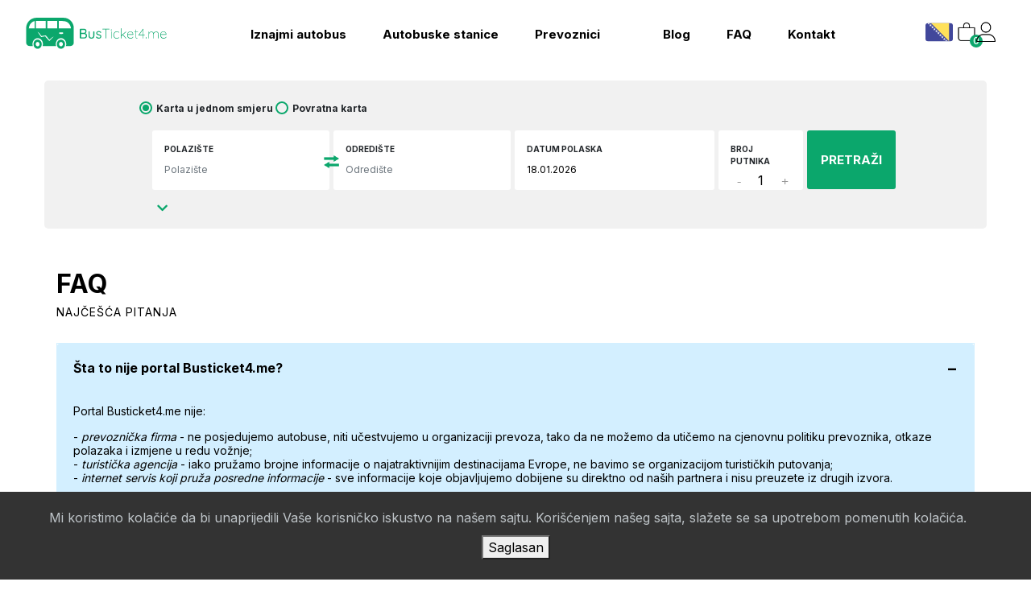

--- FILE ---
content_type: text/html; charset=UTF-8
request_url: https://busticket4.me/BA/faq
body_size: 23264
content:

 
<!DOCTYPE html>
<html class="ucitavanje-ekran">
<head>
    
    <meta http-equiv="X-UA-Compatible" content="IE=edge">
    <meta charset="utf-8">
    <meta name="viewport" content="width=device-width, initial-scale=1.0">
    <meta name="description" content="">
    
    <!-- ******************************* favicons *******************************-->
	<link rel="icon" href="/images/favicon.ico" type="image/ico">
	<link rel="shortcut icon" href="/images/favicon.ico" type="image/x-icon">
    
    <title>FAQ | BusTicket4.me</title>
    <!--<link href="/assets/css/animate.min.css" rel="stylesheet">
    <link href="/assets/css/bootstrap-select.min.css" rel="stylesheet">
    <link href="/assets/css/owl.carousel.css" rel="stylesheet">
    <link href="/assets/css/owl-carousel-theme.css" rel="stylesheet">
    <link href="/assets/css/bootstrap.min.css" rel="stylesheet" media="screen">
    <link rel="stylesheet" href="/assets/css/bootstrap-datepicker.css?1768742473">
    <link href="/assets/css/flexslider.css" rel="stylesheet" media="screen">
    <link href="/assets/css/style.css" rel="stylesheet" media="screen">
    <link href="/assets/font-awesome/css/font-awesome.min.css" rel="stylesheet">-->

    <link rel="shortcut icon" href="/html-template/assets/img/favicon.png?v=v2">

<link rel="preload" as="style" href="https://fonts.googleapis.com/css?family=Inter:400,500,600,700&display=swap">
<link rel="stylesheet" href="https://fonts.googleapis.com/css?family=Inter:400,500,600,700&display=swap">

  <!-- All CSS Here-->
 
 <link rel="stylesheet" href="/html-template/assets/css/jquery-ui.css?v=v2">
  <!-- Bootstrap CSS -->
  <link rel="stylesheet" href="/html-template/assets/css/bootstrap.min.css?v=v2">
  <!-- Fontawesome -->
 <link rel="stylesheet"  href="/html-template/assets/css/fontawesome-all.min.css?v=v2">
  <!-- slick slider -->
  <link rel="stylesheet" href="/html-template/assets/css/slick.css?v=v2">
  
  <!-- datepicker -->
  <link rel="stylesheet"  href="/html-template/assets/css/bootstrap-datepicker.standalone.min.css?v=v2">
  <!-- niceselect -->
  <link rel="stylesheet"  href="/html-template/assets/css/nice-select.css?v=v2">
  <!-- mean menu -->
  <link rel="stylesheet" href="/html-template/assets/css/meanmenu.css?v=v2">
  <!-- Main css -->
  <link rel="stylesheet" href="/html-template/assets/css/default.css?v=v2">
  <link rel="stylesheet" href="/html-template/assets/css/style.css?v=v7">
 
 
  <!-- Responsive css -->
  <link rel="stylesheet" href="/html-template/assets/css/responsive.css?v=v2">
  
  <link rel="stylesheet" href="/html-template/assets/css/custom/autocomplete.css?v=v2">
  
  <link rel="stylesheet" href="/html-template/assets/css/custom/style.css?v=v3">

<link rel="stylesheet" href="https://cdnjs.cloudflare.com/ajax/libs/github-markdown-css/5.2.0/github-markdown-light.min.css">
    <!-- Facebook Pixel Code -->
<script >
!function(f,b,e,v,n,t,s){if(f.fbq)return;n=f.fbq=function(){n.callMethod?
n.callMethod.apply(n,arguments):n.queue.push(arguments)};if(!f._fbq)f._fbq=n;
n.push=n;n.loaded=!0;n.version='2.0';n.queue=[];t=b.createElement(e);t.async=!0;
t.src=v;s=b.getElementsByTagName(e)[0];s.parentNode.insertBefore(t,s)}(window,
document,'script','https://connect.facebook.net/en_US/fbevents.js');
fbq('init', '923362394467722', {
em: 'insert_email_variable,'
});
fbq('track', 'PageView');
</script>
<noscript><img height="1" width="1" style="display:none"
src="https://www.facebook.com/tr?id=923362394467722&ev=PageView&noscript=1"
/></noscript>
<!-- DO NOT MODIFY -->
<!-- End Facebook Pixel Code --></head>
<body class="ucitavanje-ekran">
<!-- Google tag (gtag.js) -->
<script async src="https://www.googletagmanager.com/gtag/js?id=G-138B7Q0NM6"></script>
<script>
  window.dataLayer = window.dataLayer || [];
  function gtag(){dataLayer.push(arguments);}
  gtag('js', new Date());

  gtag('config', 'G-138B7Q0NM6');
</script>



<!-- Google Tag Manager -->
<noscript><iframe src="//www.googletagmanager.com/ns.html?id=GTM-5CTVRQ"
height="0" width="0" style="display:none;visibility:hidden"></iframe></noscript>
<script>(function(w,d,s,l,i){w[l]=w[l]||[];w[l].push({'gtm.start':
new Date().getTime(),event:'gtm.js'});var f=d.getElementsByTagName(s)[0],
j=d.createElement(s),dl=l!='dataLayer'?'&l='+l:'';j.async=true;j.src=
'//www.googletagmanager.com/gtm.js?id='+i+dl;f.parentNode.insertBefore(j,f);
})(window,document,'script','dataLayer','GTM-5CTVRQ');</script>
<!-- End Google Tag Manager -->

 

<!-- pocetak: bus-okvir -->
<div class="bus-okvir">
    <!-- pocetak: header.php -->

              <!-- upiti za dinamicke web strane -->
<header>
  <div class="top-header">
    <div class="container-fluid">
      <div class="logo">
        <a href="/BA"><img src="/html-template/assets/img/logo.svg" alt="Autobuske linije i red vožnje | online autobuska karta | BusTicket4.me" ></a>
      </div>
      <div class="top-header-wrapper">
        <div class="row">
           <div class="col-md-10">
                <nav class="navbar mobile-menu-active">
                    <div class="mobile-cart-container d-block mobileCartD">
                        <div style="position: relative;">
                            <a id="nav_cart_link" class="position-relative" href="/BA/korpa" style="display: inline-flex;">
                                <img src="/html-template/assets/img/korpa.png" alt="" style="width: 24px; height: auto">
                                <span class="label cart_items_count">0</span></a>

                        </div>

                    </div>
                    <button class="navbar-toggler meanmenu-reveal collapsed" type="button" data-toggle="collapse" data-target="#navbarNavDropdown" aria-controls="navbarNavAltMarkup" aria-expanded="false" aria-label="Toggle navigation">
                        <img src="/html-template/assets/img/menu.png" class="menuHeader" alt="">
                    </button>
                     <div class="collapse navbar-collapse" id="navbarNavDropdown">
                         <div class="mobile-menu mean-container"><div class="mean-bar" style="position: fixed;background-color: #f2f2f2">
                            <div class="mobile-user-lang-wrapper">
                                <div class="select-lang alternative" style="display: inline-block;">
                                    <div class="dropdown show">
                                        <a class="btn btn-secondary dropdown-toggle" href="#" role="button" data-toggle="dropdown" aria-haspopup="true" aria-expanded="false">
                                        
                                                                     <img src="/html-template/assets/img/flag/ba.svg" alt="ba"  title="ba" >                                                                                                                                </a>
                                        <div class="dropdown-menu">
                                            <div class="row langMob">
                                                
                                                
<div class="col-3">
    <a class="dropdown-item" href="/SR/faq">
        <img  src="/html-template/assets/img/flag/rs.svg" alt="rs"  title="rs" loading="lazy">
        RS    </a>
    <a class="dropdown-item" href="/MNE/faq">
        <img  src="/html-template/assets/img/flag/me.svg" alt="me"  title="me" loading="lazy">
        ME    </a>
    <a class="dropdown-item" href="/HR/faq">
        <img  src="/html-template/assets/img/flag/hr.svg" alt="hr"  title="hr" loading="lazy">
        HR    </a>
    <a class="dropdown-item" href="/BA/faq">
        <img class="aktiv" src="/html-template/assets/img/flag/ba.svg" alt="ba"  title="ba" loading="lazy">
        BA    </a>
    <a class="dropdown-item" href="/RU/faq">
        <img  src="/html-template/assets/img/flag/ru.svg" alt="ru"  title="ru" loading="lazy">
        RU    </a>
</div>
<div class="col-3">
    <a class="dropdown-item" href="/MK/faq">
        <img  src="/html-template/assets/img/flag/mk.svg" alt="mk"  title="mk" loading="lazy">
        MK    </a>
    <a class="dropdown-item" href="/AL/faq">
        <img  src="/html-template/assets/img/flag/al.svg" alt="al"  title="al" loading="lazy">
        AL    </a>
    <a class="dropdown-item" href="/ES/faq">
        <img  src="/html-template/assets/img/flag/es.svg" alt="al"  title="es" loading="lazy">
        ES    </a>
    <a class="dropdown-item"  href="/EN/faq">
        <img  src="/html-template/assets/img/flag/en.svg" alt="en"  title="en" loading="lazy">
        EN    </a>
    <a class="dropdown-item"  href="/DE/faq">
        <img  src="/html-template/assets/img/flag/de.svg" alt="de"  title="de" loading="lazy">
        DE    </a>
    <!--<a class="dropdown-item" href="#"><img src="/html-template/assets/img/flag/me.svg" alt=""> Crnogorski</a>-->

</div>

<div class="col-3">
    <a class="dropdown-item"  href="/IT/faq">
        <img  src="/html-template/assets/img/flag/it.svg" alt="it"  title="it" loading="lazy">
        IT    </a>
    <a class="dropdown-item" href="/CN/faq">
        <img  src="/html-template/assets/img/flag/cn.svg" alt="cn"  title="cn" loading="lazy">
        CN    </a>
    <a class="dropdown-item" href="/NL/faq">
        <img  src="/html-template/assets/img/flag/nl.svg" alt="nl"  title="nl" loading="lazy">
        NL    </a>
    <a class="dropdown-item" href="/SE/faq">
        <img  src="/html-template/assets/img/flag/sv.svg" alt="sv"  title="sv" loading="lazy">
        SE    </a>
    <a class="dropdown-item" href="/FR/faq">
        <img  src="/html-template/assets/img/flag/fr.svg" alt="fr"  title="fr" loading="lazy">
        FR    </a>
</div>                                            </div>
                                          </div>
                                    </div>
                                </div>


                                </div><a href="#nav" class="meanmenu-reveal meanclose" style="right: 0px; left: auto; text-align: center; text-indent: 0px; font-size: 18px;"><svg id="Capa_1" enable-background="new 0 0 413.348 413.348" height="512" viewBox="0 0 413.348 413.348" width="512" xmlns="http://www.w3.org/2000/svg"><path fill="#ffffff" d="m413.348 24.354-24.354-24.354-182.32 182.32-182.32-182.32-24.354 24.354 182.32 182.32-182.32 182.32 24.354 24.354 182.32-182.32 182.32 182.32 24.354-24.354-182.32-182.32z"></path></svg></a>
                                <nav class="mean-nav">
                                    <ul class="main-menu deskMenu">
    <div class="registerMob">
                <li class="mobLink">
                <a href="/BA/login">Registruj se / Uloguj se</a>
        </li>
            </div>
    <div>
        <li class="mobLink">
            <a href="https://busticket4.me/BA/page/iznajmi-autobus">Iznajmi autobus</a>
        </li>
        <li>
            <a href="https://busticket4.me/BA/autobuske-stanice">Autobuske stanice</a>
        </li>
        <li>
            <a href="https://busticket4.me/BA/prevoznici">Prevoznici</a>
        </li>
    </div>
    <div>
    <li class="mobLink">
        <a href="/BA/blog/cat/arh">blog</a>
    </li>
    <li>
        <a href="/BA/faq">FAQ</a>
    </li>
    <li>
        <a href="/BA/kontakt"> kontakt</a>
    </li>
    </div>
</ul>                                </nav>
                            </div>
                              </div>
                            <ul class="main-menu deskMenu">
    <div class="registerMob">
                <li class="mobLink">
                <a href="/BA/login">Registruj se / Uloguj se</a>
        </li>
            </div>
    <div>
        <li class="mobLink">
            <a href="https://busticket4.me/BA/page/iznajmi-autobus">Iznajmi autobus</a>
        </li>
        <li>
            <a href="https://busticket4.me/BA/autobuske-stanice">Autobuske stanice</a>
        </li>
        <li>
            <a href="https://busticket4.me/BA/prevoznici">Prevoznici</a>
        </li>
    </div>
    <div>
    <li class="mobLink">
        <a href="/BA/blog/cat/arh">blog</a>
    </li>
    <li>
        <a href="/BA/faq">FAQ</a>
    </li>
    <li>
        <a href="/BA/kontakt"> kontakt</a>
    </li>
    </div>
</ul>                         </div>
                </nav>
           </div>
           <div class="col-md-2 deskRight">
            <div class="top-header-right d-flex justify-content-end align-items-center">
              <a class="email" href="mail:support@busticket4.me">Podrška</a>
              <div class="select-lang">
                <div class="dropdown show">
                  <a class="btn btn-secondary dropdown-toggle" href="#" role="button" data-toggle="dropdown" aria-haspopup="true" aria-expanded="false">
                                                      <img src="/html-template/assets/img/flag/ba.svg" alt="ba"  title="ba" >                                                                                                          </a>
                  <div class="dropdown-menu">
                    <div class="row">
                            
<div class="col-5 col-md-6">
    <a class="dropdown-item" href="/SR/faq">
        <img  src="/html-template/assets/img/flag/rs.svg" alt="rs"  title="rs" loading="lazy">
        RS    </a>
    <a class="dropdown-item" href="/MNE/faq">
        <img  src="/html-template/assets/img/flag/me.svg" alt="me"  title="me" loading="lazy">
         ME    </a>
    <a class="dropdown-item" href="/HR/faq">
        <img  src="/html-template/assets/img/flag/hr.svg" alt="hr"  title="hr" loading="lazy">
        HR    </a>
    <a class="dropdown-item" href="/BA/faq">
        <img class="aktiv" src="/html-template/assets/img/flag/ba.svg" alt="ba"  title="ba" loading="lazy">
        BA    </a>
    <a class="dropdown-item" href="/RU/faq">
        <img  src="/html-template/assets/img/flag/ru.svg" alt="ru"  title="ru" loading="lazy">
         RU    </a>
    <a class="dropdown-item" href="/MK/faq">
        <img  src="/html-template/assets/img/flag/mk.svg" alt="mk"  title="mk" loading="lazy">
        MK    </a>
    <a class="dropdown-item" href="/AL/faq">
        <img  src="/html-template/assets/img/flag/al.svg" alt="al"  title="al" loading="lazy">
        AL    </a>
    <a class="dropdown-item" href="/ES/faq">
        <img  src="/html-template/assets/img/flag/es.svg" alt="al"  title="es" loading="lazy">
        ES    </a>
</div>
<div class="col-5 col-md-6">
    <a class="dropdown-item"  href="/EN/faq">
        <img  src="/html-template/assets/img/flag/en.svg" alt="en"  title="en" loading="lazy">
        EN    </a>
    <a class="dropdown-item"  href="/DE/faq">
        <img  src="/html-template/assets/img/flag/de.svg" alt="de"  title="de" loading="lazy">
        DE    </a>
    <a class="dropdown-item"  href="/IT/faq">
        <img  src="/html-template/assets/img/flag/it.svg" alt="it"  title="it" loading="lazy">
        IT    </a>
    <a class="dropdown-item" href="/CN/faq">
        <img  src="/html-template/assets/img/flag/cn.svg" alt="cn"  title="cn" loading="lazy">
        CN    </a>
    <a class="dropdown-item" href="/NL/faq">
        <img  src="/html-template/assets/img/flag/nl.svg" alt="nl"  title="nl" loading="lazy">
        NL    </a>
    <a class="dropdown-item" href="/SE/faq">
        <img  src="/html-template/assets/img/flag/sv.svg" alt="sv"  title="sv" loading="lazy">
        SE    </a>
    <a class="dropdown-item" href="/FR/faq">
        <img  src="/html-template/assets/img/flag/fr.svg" alt="fr"  title="fr" loading="lazy">
        FR    </a>
    <!--<a class="dropdown-item" href="#"><img src="/html-template/assets/img/flag/me.svg" alt=""> Crnogorski</a>-->

</div>                    </div>
                  </div>
                </div>
              </div>
                <a id="nav_cart_link" class="position-relative" href="/BA/korpa" style="display: inline-flex;">
                    <img src="/html-template/assets/img/korpa.png" alt="" style="width: 24px; height: auto">
                    <span class="label cart_items_count">0</span></a>
              <div class="user-setting">
                <div class="dropdown show">
                  <a class="btn btn-secondary dropdown-toggle d-flex" href="#" role="button" data-toggle="dropdown"
                     aria-haspopup="true" aria-expanded="false">
                    <img src="/html-template/assets/img/user.png" alt="">
                  </a>
                  <div class="dropdown-menu meniIt">
                                                   <div class="signin-btn">
                            <a id="signup"  class="log-btn" href="/BA/login">Registruj se / Uloguj se</a>
                            </div>
                                           </div>
                </div>
              </div>
            </div>
          </div>
        </div>
      </div>
    </div>
  </div>
  <div class="main-header">
    <div class="container-fluid">
      <div class="row">
        </div>
            </div>
    <div class="mobile-menu">
    </div>
  </div>
</header>
    <!-- kraj: header.php -->
     <section class="hero-area second-step">
    <div class="container-fluid pd-Mob">
        <div class="container containerBg">
              <div class="search-from-wrapper">
                <div class="hero-area-inside">
                  <div class="hero-content changed">
                    <div class="advance-search">
                      <form class="search-from" method="POST" name="pretraga" id="pretraga" >
                        <div class="row">
                            <div class="col-12 one-way-round d-flex justify-content-between">
                                <div class="radio-group d-flex" style="gap: 20px">
                                    <div class="d-flex align-items-center">
                                        <input type="radio" id="one-way-direction" name="povratna" value="NE" class="form-control" checked >
                                        <label for="one-way-direction">Karta u jednom smjeru</label>
                                    </div>
                                    <div class="d-flex align-items-center">
                                        <input type="radio" id="round" name="povratna" value="DA" class="form-control"  >
                                        <label id="round_label" for="round">Povratna karta</label>
                                    </div>
                                </div>
                            </div>
                        </div>
                        <div class="row pd-25">
                          <div class="col-12 col-md-3 single-input departure-point">
                              <label for="mjesto_polaska_naziv">Polazište</label>
                              <input  type="text" name="mjesto_polaska_naziv" id="mjesto_polaska_naziv" autocomplete="off" class="form-control" value="" placeholder="Polazište" >

                              <input type="text" style="display:none" id="mjesto_polaska_naziv_osnovni" name="mjesto_polaska_naziv_osnovni" value=""></input>
                              <input type="text" style="display:none" id="mjesto_polaska" name="mjesto_polaska" value=""></input>
                              <input type="text" style="display:none" id="mjesto_polaska_prevod" name="mjesto_polaska_prevod" value=""></input>
                              <span class="streliceZel" onclick="zamjenaStanica();"><img src="/html-template/assets/img/strelicemob.png" alt="" title="" /></span>
                          </div>
                          <div class="col-12 col-md-3 single-input destination-point">
                              <label for="mjesto_dolaska_naziv">Odredište</label>
                              <input name="mjesto_dolaska_naziv" id="mjesto_dolaska_naziv"  type="text" class="form-control" value="" placeholder="Odredište">
                              <input type="text" style="display:none" id="mjesto_dolaska_naziv_osnovni" name="mjesto_dolaska_naziv_osnovni" value=""></input>
                              <input type="text" style="display:none" id="mjesto_dolaska" name="mjesto_dolaska" value=""></input>
                              <input type="text" style="display:none" id="mjesto_dolaska_prevod" name="mjesto_dolaska_prevod" value=""></input>

                          </div>
                          <div class="col-6 col-md-2 single-date-input departureCalender-wrapper">
                              <label for="datum_polaska">Datum polaska</label>
                              <input id="datum_polaska" autocomplete="off" type="text" class="form-control"  value="18.01.2026" placeholder="Datum polaska">
                          </div>

                          <div class="col-6 col-md-2 single-date-input returnCalender-wrapper">
                              <label for="datum_polaska">Datum povratka</label>
                              <input id="datum_povratka" autocomplete="off" type="text" class="form-control" value="" placeholder="Datum povratka">

                          </div>
                          <div class="col-12 col-md-1 passenger">
                              <label for="passenger_count">Broj putnika</label>
                              <div class="d-flex align-items-center passengerField">
                                  <i class="fas fa-minus">-</i>
                                  <input class="counter" type="number"  id="passenger_count" name="passenger_count" value="1" >
                                  <i class="fas fa-plus">+</i>
                              </div>
                          </div>
                          <div class="col-12 col-md-2 submit-btn">
                                <button type="submit" name="pretrazi_linije"  id="pretrazi_linije" class="primary-btn" onClick="formirajLink();">PRETRAŽI </button>
                          </div>
                          </div>

                            <!-- div za prevoznika-->
                    <div class="col-md-12 col-sm-12 col-xs-12 hhh" id="div-prevoznik" style="display: none;">
                        <label for="prevoznik_naziv" onclick="$('#prevoznik_naziv').trigger('click');">Prevoznik</label>
                        <div class="input-group margin-bottom-sm">
                            <input type="text" class="form-control-vertikalno" id="prevoznik_naziv" name="prevoznik_naziv" placeholder="Prevoznik" value="" onKeyPress="getOptionOnEnter(event,'prevoznik_naziv');" onBlur=" if(this.value=='') $('#prevoznik_id').val('0'); "></input>
                            <span class="input-group-addon"><i class="fa fa-map-marker fa-fw"></i></span>
                            <input type="text" style="display:none"  id="prevoznik_id" name="prevoznik_id" value="0"></input>
                            <input type="text" style="display:none"  id="preduzece_id" name="preduzece_id" value="132"></input>
                            <input type="text" style="display:none"  id="affiliate_id" name="affiliate_id" value="0"></input>
                            <input type="text" style="display:none"  id="preduzece_adm_id" name="preduzece_adm_id" value=""></input>



                            <input type="text" style="display:none"  id="sortiranje_cijena" name="sortiranje_cijena"></input>
                            <input type="text" style="display:none"  id="sortiranje_vrijeme" name="sortiranje_vrijeme"></input>
                        </div>
                    </div>


                            <input type="text" style="display:none" id="jezik_label" name="jezik_label" value="BA"></input>
                            <input type="text" style="display:none" id="jezik" name="jezik" value="BA"></input>
                            <input type="text" style="display:none" id="host" name="host" value="https://busticket4.me"></input>
                            <input type="text" style="display:none;" id="trenutni_datum" name="trenutni_datum" value="18.01.2026"></input>
                            <!--<div class="row">
                                    <div class="col-md-12 search-col-padding p-b-t-15 ">
                                                                                <a class="lnk float-right"  href="/BA/uslovi-koristenja">Uslovi korištenja</a>
                                    </div>
                            </div>-->

                            <div class="row bus-equipment">
                                <div class="col-md-12 filter-area">
                                    <div class="col-md-12">
                                        <div class="advanced-search"><i class="fas fa-chevron-down"></i></div>
                                    </div>
                                    <div class="row filter-wrapper">
                                        <div class="col-12 col-md-6 name-filter filter">
                                            <div class="input-group margin-bottom-sm" style="padding-left: 15px">
                                                <label for="prevoznik_naziv_trazi">Prevoznik</label>
                                                <input type="text" id="prevoznik_naziv_trazi" name="prevoznik_naziv_trazi" class="form-control ui-autocomplete-input"  placeholder="Prevoznik" value="" autocomplete="off">
                                            </div>
                                        </div>
                                        <div class="col-12 col-md-6 facilities-filter filter">

                                            <h5>Karakteristike autobusa</h5>
                                            <div class="equipment-wrapper">
                                                <ul class="row">
                                                    <li class="col-lg-3 col-md-6 col-6 custom-control custom-checkbox" >
                                                        <input type="checkbox" name="check_detalji[]" class="custom-control-input" id="karakteristika_1" value="1"  >
                                                        <label class="custom-control-label" for="karakteristika_1">Klima uređaj</label>
                                                    </li>
                                                    <li class="col-lg-3 col-md-6 col-6 custom-control custom-checkbox" >
                                                        <input type="checkbox" name="check_detalji[]" class="custom-control-input" id="karakteristika_2" value="2"  >
                                                        <label class="custom-control-label" for="karakteristika_2">Televizor</label>
                                                    </li>
                                                    <li class="col-lg-3 col-md-6 col-6 custom-control custom-checkbox" >
                                                        <input type="checkbox" name="check_detalji[]" class="custom-control-input" id="karakteristika_3" value="3"  >
                                                        <label class="custom-control-label" for="karakteristika_3">Toalet</label>
                                                    </li>
                                                    <li class="col-lg-3 col-md-6 col-6 custom-control custom-checkbox" >
                                                        <input type="checkbox" name="check_detalji[]" class="custom-control-input" id="karakteristika_4" value="4"  >
                                                        <label class="custom-control-label" for="karakteristika_4">Wi-Fi</label>
                                                    </li>
                                                    <li class="col-lg-3 col-md-6 col-6 custom-control custom-checkbox" >
                                                        <input type="checkbox" name="check_detalji[]" class="custom-control-input" id="karakteristika_5" value="5"  >
                                                        <label class="custom-control-label" for="karakteristika_5">ABS</label>
                                                    </li>
                                                    <li class="col-lg-3 col-md-6 col-6 custom-control custom-checkbox" >
                                                        <input type="checkbox" name="check_detalji[]" class="custom-control-input" id="karakteristika_6" value="6"  >
                                                        <label class="custom-control-label" for="karakteristika_6">Airbag</label>
                                                    </li>
                                                    <li class="col-lg-3 col-md-6 col-6 custom-control custom-checkbox" >
                                                        <input type="checkbox" name="check_detalji[]" class="custom-control-input" id="karakteristika_7" value="7"  >
                                                        <label class="custom-control-label" for="karakteristika_7">Kuhinja</label>
                                                    </li>
                                                    <li class="col-lg-3 col-md-6 col-6 custom-control custom-checkbox" >
                                                        <input type="checkbox" name="check_detalji[]" class="custom-control-input" id="karakteristika_8" value="8" >
                                                        <label class="custom-control-label" for="karakteristika_8">Punjač</label>
                                                    </li>
                                                </ul>
                                            </div>
                                        </div>
                                    </div>
                                </div>
                            </div>
                        </div>
                      </form>
                    </div>
                  </div>
                </div>
              </div>
         </div>
    </div>
  </section><!-- START: PAGE TITLE -->
<section>

</section>
<!-- END: PAGE TITLE SECTION -->

<!-- pocetak: CONTENT SECTION -->
<section class="container pt-50 pb-50">
    <!-- START: POST LISTING -->
        <!-- START: PAGE TITLE -->
        <div class="row page-title">
            <div class="container faqHeader text-start">
                <h1>FAQ</h1>
                <h4 class="thank">Najčešća Pitanja</h4>
            </div>
        </div>
        <!-- END: PAGE TITLE -->
    <div class="row">
        <div class="container">
            <div class="row">
                <div class="col-12">
                    <div class="blog-title">
                    </div>
                    
                    <div class="accordion-faq" id="accordion">
                        <div class="card shw">
                                    <div class="card-header faq">
                                        <h4 class="panel-title">
                                            <a class="faqLinks hideI d-flex justify-content-between align-items-center" data-toggle="collapse" data-parent="#accordion" href="#collapse1">Šta to nije portal Busticket4.me?<span class="openTab">+</span><span class="closeTab">-</span></a>
                                        </h4>
                                    </div>
                                    <div id="collapse1" class="card-collapse collapse show">
                                        <div class="card-body">
                                            <p><p>Portal Busticket4.me nije:</p>

<p>- <em>prevoznička firma</em> - ne posjedujemo autobuse, niti učestvujemo u organizaciji prevoza, tako da ne možemo da utičemo na cjenovnu politiku prevoznika, otkaze polazaka i izmjene u redu vožnje;<br />
- <em>turistička agencija </em>- iako pružamo brojne informacije o najatraktivnijim destinacijama Evrope, ne bavimo se organizacijom turističkih putovanja;<br />
- <em>internet servis koji pruža posredne informacije</em> - sve informacije koje objavljujemo dobijene su direktno od na&scaron;ih partnera i nisu preuzete iz drugih izvora.</p>
</p>
                                        </div>
                                    </div>
                                </div><div class="card ">
                                    <div class="card-header faq">
                                        <h4 class="panel-title">
                                            <a class="faqLinks hideI collapsed d-flex justify-content-between align-items-center" data-toggle="collapse" data-parent="#accordion" href="#collapse2">Da li imam pravo na popust pri kupovini karte ?<span class="openTab">+</span><span class="closeTab">-</span></a>
                                        </h4>
                                    </div>
                                    <div id="collapse2" class="card-collapse collapse">
                                        <div class="card-body">
                                            <p><p style="text-align:justify">Popusti su dio tarifne politike prevoznika.&nbsp;Postoje akcijski popusti koji važe u ograničenom roku ili se primjenjuju u specifičnim slučajevima (nakon određenog broja prodatih karata, sledeća je besplatna itd.) i popusti za određene kategorije putnika. Najče&scaron;će kategorije putnika za koje važe popusti su:</p>

<p style="text-align:justify">- djeca,<br />
- studenti,<br />
- penzioneri.</p>

<p style="text-align:justify">Svaki prevoznik određuje vrste popusta za pojedine kategorije putnika. Ukoliko odgovarate datoj kategoriji putnika, imate pravo na popust. Pritom, prilikom ulaska u autobus sa sobom <span style="color:#008000"><em>morate imati neki dokument kojim se potvrđuje odabrani popust</em></span> (indeks za studente, ček od penzije za penzionere, zdravstvena knjižica ili sličan dokument za djecu). Koji dokument je neophodan za dokazivanje prava na popust zavisi od prevoznika - u vezi s tim, preporučujemo Vam da se za vi&scaron;e detalja o popustima informi&scaron;ete na stranici o <strong><a href="https://www.busticket4.me/MNE/prevoznici" target="_blank"><span style="color:#008000">prevoznicima</span></a></strong>.</p>
</p>
                                        </div>
                                    </div>
                                </div><div class="card ">
                                    <div class="card-header faq">
                                        <h4 class="panel-title">
                                            <a class="faqLinks hideI collapsed d-flex justify-content-between align-items-center" data-toggle="collapse" data-parent="#accordion" href="#collapse3">Da li imam pravo na povraćaj novca za neiskorišćeni dio karte?<span class="openTab">+</span><span class="closeTab">-</span></a>
                                        </h4>
                                    </div>
                                    <div id="collapse3" class="card-collapse collapse">
                                        <div class="card-body">
                                            <p><p style="text-align: justify;">Ukoliko ste iskoristili jedan smjer povratne karte a odustali od povratka, imate pravo na povraćaj novca za neiskori&scaron;ćeni dio karte, prema važećim pravilima za otkazivanje karata. Iznos novca koji Vam se vraća zavisi od tarifne politike prevoznika, tj. od načina na koji prevoznik obračunava vrijednost povratnog kupona karte.</p>
</p>
                                        </div>
                                    </div>
                                </div><div class="card ">
                                    <div class="card-header faq">
                                        <h4 class="panel-title">
                                            <a class="faqLinks hideI collapsed d-flex justify-content-between align-items-center" data-toggle="collapse" data-parent="#accordion" href="#collapse4">Kako mogu da kupim kartu putem portala BusTicket4.me?<span class="openTab">+</span><span class="closeTab">-</span></a>
                                        </h4>
                                    </div>
                                    <div id="collapse4" class="card-collapse collapse">
                                        <div class="card-body">
                                            <p><p style="text-align:justify"><strong>1.&nbsp;</strong>&nbsp;&nbsp;&nbsp; Na naslovnoj stranici portala pretražite autobuske redove vožnje za željeni polazni i dolazni grad - odaberite početnu i zavr&scaron;nu stanicu, vrstu karte (jedan smjer ili povratna), datum putovanja i broj putnika. Imajte u vidu da osim grada polaska i dolaska, parametre za ostala polja (datum, broj putnika i vrstu karte) ne morate u ovom koraku konačno definisati. Njih možete podesiti u narednom koraku.</p>

<p style="text-align:justify">&nbsp;</p>

<p style="text-align:justify"><strong>2.</strong>&nbsp;&nbsp;&nbsp; Od ponuđenih autobuskih linija izaberite liniju koja Vam najvi&scaron;e odgovara imajući u vidu vrijeme polaska, cijenu, prevoznika i rutu linije. Kako biste lak&scaron;e na&scaron;li odgovarajući polazak, na raspolaganju su vam opcije sortiranja polazaka po cijeni i vremenu polazaka. Takođe, polaske možete izdvojiti i po prevoznicima kao i po karakteristikama autobusa. Klikom na dugme &ldquo;Kupi kartu&rdquo; ili &ldquo;Izaberi polazak&rdquo; (u slučaju da želite da kupite povratnu kartu sa određenim datumom polaska, tzv. &quot;zatvorenu povratnu kartu&quot;) birate željenu autobusku liniju.</p>

<p style="text-align:justify">&nbsp;</p>

<p style="text-align:justify"><strong>3.&nbsp;</strong>&nbsp;&nbsp; Popunite podatke o kupcu i putniku, odaberite način plaćanja (&quot;Online&quot; ili &quot;Offline&quot; plaćanje) i kupite kartu.</p>

<p style="text-align:justify">&nbsp;</p>

<p style="text-align:justify"><em>Za vi&scaron;e informacija o tome kako možete da kupite kartu na portalu <a href="http://www.busticket4.me" target="_blank"><span style="color:#008000">BusTicket4.me</span></a><a href="http://www.busticket4.me" target="_blank"> </a>pročitajte <a href="https://busticket4.me/MNE/page/kako-mogu-da-kupim-kartu-na-busticket4-me" target="_blank"><span style="color:#008000"><u><strong>detaljno uputstvo</strong></u></span></a><span style="color:#008000">.</span></em></p>
</p>
                                        </div>
                                    </div>
                                </div><div class="card ">
                                    <div class="card-header faq">
                                        <h4 class="panel-title">
                                            <a class="faqLinks hideI collapsed d-flex justify-content-between align-items-center" data-toggle="collapse" data-parent="#accordion" href="#collapse5">Da li se popusti sabiraju ?<span class="openTab">+</span><span class="closeTab">-</span></a>
                                        </h4>
                                    </div>
                                    <div id="collapse5" class="card-collapse collapse">
                                        <div class="card-body">
                                            <p><p style="text-align:justify">Op&scaron;te je pravilo da se popusti ne sabiraju (akumuliraju) ukoliko ih ima vi&scaron;e. Izuzetak su povratne karte kod nekih prevoznika. S tim u vezi Vam preporučujemo da se detaljnije informi&scaron;ete na na&scaron;oj stranici o <a href="https://www.busticket4.me/MNE/prevoznici" target="_blank"><span style="color:#008000"><em><strong>prevoznicima</strong></em></span></a>.</p>
</p>
                                        </div>
                                    </div>
                                </div><div class="card ">
                                    <div class="card-header faq">
                                        <h4 class="panel-title">
                                            <a class="faqLinks hideI collapsed d-flex justify-content-between align-items-center" data-toggle="collapse" data-parent="#accordion" href="#collapse6">Kako da putem portala pronađem informacije o prevoznicima ?<span class="openTab">+</span><span class="closeTab">-</span></a>
                                        </h4>
                                    </div>
                                    <div id="collapse6" class="card-collapse collapse">
                                        <div class="card-body">
                                            <p><p style="text-align:justify">Na vrhu početne stranice portala, klikom na sekciju &bdquo;Prevoznici&ldquo; biće Vam ponuđeni svi prevoznici koji se nalaze u sistemu online prodaje Busticket4.me. Podaci o prevoznicima istaknuti na portalu obuhvataju osnovne informacije o kompaniji, autobuske linije, recenzije i kontakt podatke, a možete ih na brži i jednostavniji način pronaći&nbsp;<em><strong><a href="https://busticket4.me/MNE/prevoznici" target="_blank"><span style="color:rgb(0, 128, 0)">ovdje</span></a></strong></em>. &nbsp;</p>

<p style="text-align:justify">Prevoznike je poželjno kontaktirati u slučajevima ad hoc izmjena, shodno tome da Busticket4.me ne posjeduje autobuse,&nbsp; niti učestvuje u organizaciji prevoza, te stoga ne možemo da utičemo na cjenovnu politiku prevoznika, otkaze polazaka i izmjene u redu vožnje.</p>

<p style="text-align:justify"><img alt="" src="https://busticket4.me/db_assets/images/blog/Novi%20faq/6.png" style="height:103px; width:450px" /><img alt="" src="https://busticket4.me/db_assets/images/uputstva/Prevoznici%202.png" style="height:416px; width:372px" /></p>

<p style="text-align:justify">&nbsp;</p>
</p>
                                        </div>
                                    </div>
                                </div><div class="card ">
                                    <div class="card-header faq">
                                        <h4 class="panel-title">
                                            <a class="faqLinks hideI collapsed d-flex justify-content-between align-items-center" data-toggle="collapse" data-parent="#accordion" href="#collapse7">Da li je dozvoljen prevoz bicikla ?<span class="openTab">+</span><span class="closeTab">-</span></a>
                                        </h4>
                                    </div>
                                    <div id="collapse7" class="card-collapse collapse">
                                        <div class="card-body">
                                            <p><p style="text-align:justify">S obzirom da portal Busticket4.me nije prevoznička firma, već virtuelna autobuska stanica, ne možemo garantovati da je prevoz bicikla dozvoljen kod svih prevoznika. S tim u vezi, preporučujemo vam da potražite vi&scaron;e informacija na na&scaron;oj stranici o <a href="https://www.busticket4.me/MNE/prevoznici" target="_blank"><span style="color:#008000"><em><strong>prevoznicima</strong></em></span></a>.</p>
</p>
                                        </div>
                                    </div>
                                </div><div class="card ">
                                    <div class="card-header faq">
                                        <h4 class="panel-title">
                                            <a class="faqLinks hideI collapsed d-flex justify-content-between align-items-center" data-toggle="collapse" data-parent="#accordion" href="#collapse8">Kako da pronađem red vožnje na portalu ?<span class="openTab">+</span><span class="closeTab">-</span></a>
                                        </h4>
                                    </div>
                                    <div id="collapse8" class="card-collapse collapse">
                                        <div class="card-body">
                                            <p><p>Red vožnje sa stanicama i popuste naći ćete klikom na &bdquo;+&ldquo; pored željenog polaska.</p>

<p>Vrijeme trajanja putovanja je nagla&scaron;eno između vremena polaska i vremena dolaska, za željenu destinaciju.</p>

<p><img alt="" src="https://busticket4.me/db_assets/images/blog/Novi%20faq/4.png" style="height:530px; width:867px" /></p>
</p>
                                        </div>
                                    </div>
                                </div><div class="card ">
                                    <div class="card-header faq">
                                        <h4 class="panel-title">
                                            <a class="faqLinks hideI collapsed d-flex justify-content-between align-items-center" data-toggle="collapse" data-parent="#accordion" href="#collapse9">Kako da pronađem popuste putem portala ?<span class="openTab">+</span><span class="closeTab">-</span></a>
                                        </h4>
                                    </div>
                                    <div id="collapse9" class="card-collapse collapse">
                                        <div class="card-body">
                                            <p><p style="text-align:justify">Na na&scaron;em portalu odabir popusta vr&scaron;i se nakon &scaron;to odaberete željeni polazak i kliknete&nbsp; opciju &bdquo;Kupi kartu&ldquo;. Podaci su grupisani u sekcije &quot;Podaci o kupcu&quot;, &quot;Podaci o kupovini i putniku&quot;&nbsp;i &quot;Izbor metoda plaćanja&quot;. Nakon &scaron;to unesete podatke o kupcu, slijedi sekcija &bdquo;Popust&ldquo; u okviru koje se u padajućem meniju nalaze razne vrste popusta. Imajte u vidu da ukoliko se u okviru ovog polja pojavljuje samo opcija &bdquo;Osnovni cjenovnik&bdquo; to podrazumijeva da u okviru željene relacije popusti trenutno nisu omogućeni od strane prevoznika.</p>

<p style="text-align:justify"><img alt="" src="https://busticket4.me/db_assets/images/blog/Novi%20faq/5.png" style="height:373px; width:819px" /></p>
</p>
                                        </div>
                                    </div>
                                </div><div class="card ">
                                    <div class="card-header faq">
                                        <h4 class="panel-title">
                                            <a class="faqLinks hideI collapsed d-flex justify-content-between align-items-center" data-toggle="collapse" data-parent="#accordion" href="#collapse10">Na koji način mogu da preuzmem kartu?<span class="openTab">+</span><span class="closeTab">-</span></a>
                                        </h4>
                                    </div>
                                    <div id="collapse10" class="card-collapse collapse">
                                        <div class="card-body">
                                            <p><p style="text-align:justify">Karta kupljena na portalu Busticket4.me se automatski &scaron;alje na Va&scaron;u e-mail adresu u momentu kupovine karte. Sve &scaron;to je potrebno jeste <span style="color:#008000"><em>da tu kartu od&scaron;tampate i da je pokažete voznom osoblju prilikom ulaska u autobus.</em></span></p>
</p>
                                        </div>
                                    </div>
                                </div><div class="card ">
                                    <div class="card-header faq">
                                        <h4 class="panel-title">
                                            <a class="faqLinks hideI collapsed d-flex justify-content-between align-items-center" data-toggle="collapse" data-parent="#accordion" href="#collapse11">Šta ako je polazak otkazan ?<span class="openTab">+</span><span class="closeTab">-</span></a>
                                        </h4>
                                    </div>
                                    <div id="collapse11" class="card-collapse collapse">
                                        <div class="card-body">
                                            <p><p style="text-align:justify">U slučaju otkazivanja polaska od strane prevoznika iz bilo kojeg razloga (otkaz polaska, praznici i sl.), stičete pravo na povraćaj novca od kupljene karte u punom iznosu. Nakon provjere podataka kod prevoznika, a maksimalno 2 dana nakon iskazanog zahtjeva, novac će Vam biti vraćen.</p>
</p>
                                        </div>
                                    </div>
                                </div><div class="card ">
                                    <div class="card-header faq">
                                        <h4 class="panel-title">
                                            <a class="faqLinks hideI collapsed d-flex justify-content-between align-items-center" data-toggle="collapse" data-parent="#accordion" href="#collapse12">Da li svoju kartu mogu dati nekom drugom ?<span class="openTab">+</span><span class="closeTab">-</span></a>
                                        </h4>
                                    </div>
                                    <div id="collapse12" class="card-collapse collapse">
                                        <div class="card-body">
                                            <p><p style="text-align:justify">Sve karte koje su izdate na ime <em>nisu prenosive na treća lica</em>. Samo lice na čije ime je izdata karta ima pravo na prevoz.</p>
</p>
                                        </div>
                                    </div>
                                </div><div class="card ">
                                    <div class="card-header faq">
                                        <h4 class="panel-title">
                                            <a class="faqLinks hideI collapsed d-flex justify-content-between align-items-center" data-toggle="collapse" data-parent="#accordion" href="#collapse13">Da li je dozvoljen prevoz kućnih ljubimaca ?<span class="openTab">+</span><span class="closeTab">-</span></a>
                                        </h4>
                                    </div>
                                    <div id="collapse13" class="card-collapse collapse">
                                        <div class="card-body">
                                            <p><p style="text-align:justify">S obzirom da portal Busticket4.me nije prevoznička firma, već virtuelna autobuska stanica, ne možemo garantovati da je prevoz kućnih ljubimaca dozvoljen kod svih prevoznika. S tim u vezi, preporučujemo vam da potražite vi&scaron;e informacija na na&scaron;oj stranici o <a href="http://www.busticket4.me/MNE/prevoznici" target="_blank"><em><strong>prevoznicima</strong></em></a><a href="http://www.busticket4.me/MNE/prevoznici" target="_blank">.</a></p>

<p style="text-align:justify">&nbsp;</p>
</p>
                                        </div>
                                    </div>
                                </div><div class="card ">
                                    <div class="card-header faq">
                                        <h4 class="panel-title">
                                            <a class="faqLinks hideI collapsed d-flex justify-content-between align-items-center" data-toggle="collapse" data-parent="#accordion" href="#collapse14">Da li mogu da se ukrcam u autobus bez odštampane karte ?<span class="openTab">+</span><span class="closeTab">-</span></a>
                                        </h4>
                                    </div>
                                    <div id="collapse14" class="card-collapse collapse">
                                        <div class="card-body">
                                            <p><p style="text-align:justify">Prema <em><strong><a href="https://busticket4.me/MNE/uslovi-koristenja" target="_blank"><span style="color:#008000">Op&scaron;tim uslovima kori&scaron;ćenja portala</span></a><a href="https://busticket4.me/MNE/uslovi-koristenja" target="_blank"><span style="color:#008000"> </span></a><a href="https://busticket4.me/MNE/uslovi-koristenja" target="_blank"><span style="color:#008000">BusTicket4.me</span></a></strong></em>, <strong>obavezno</strong> je da od&scaron;tampate kartu i pokažete je vozaču pri ulasku u autobus. Samo u izuzetnim slučajevima, &scaron;to zavisi od prevoznika, može se odobriti ulazak putnika u autobus bez od&scaron;tampane karte. U ovom slučaju BusTicket4.me nije odgovoran za bilo koje posledice nastale zbog toga &scaron;to putnik kod sebe ne posjeduje obrazac karte za dati polazak.</p>
</p>
                                        </div>
                                    </div>
                                </div><div class="card ">
                                    <div class="card-header faq">
                                        <h4 class="panel-title">
                                            <a class="faqLinks hideI collapsed d-flex justify-content-between align-items-center" data-toggle="collapse" data-parent="#accordion" href="#collapse15">Da li mi je kupovinom karte mjesto u autobusu garantovano?<span class="openTab">+</span><span class="closeTab">-</span></a>
                                        </h4>
                                    </div>
                                    <div id="collapse15" class="card-collapse collapse">
                                        <div class="card-body">
                                            <p><p style="text-align:justify">Kupovinom karte na portalu <a href="http://www.busticket4.me" target="_blank"><span style="color:#008000"><em>Busticket4.me</em></span></a> mjesto u vozilu Vam je garantovano. Samo u izuzetnim slučajevima nećete imati mjesto u autobusu koje ste birali prilikom kupovine karte.</p>
</p>
                                        </div>
                                    </div>
                                </div><div class="card ">
                                    <div class="card-header faq">
                                        <h4 class="panel-title">
                                            <a class="faqLinks hideI collapsed d-flex justify-content-between align-items-center" data-toggle="collapse" data-parent="#accordion" href="#collapse16">Da li mogu samo da rezervišem mjesto u autobusu?<span class="openTab">+</span><span class="closeTab">-</span></a>
                                        </h4>
                                    </div>
                                    <div id="collapse16" class="card-collapse collapse">
                                        <div class="card-body">
                                            <p><p style="text-align:justify">Moguće je rezervisati mjesto u autobusu ukoliko prilikom kupovine karte odaberete opciju &quot;Offline plaćanja&quot;. Kartu rezervisanu na na&scaron;em portalu plaćate u Va&scaron;oj najbližoj banci ili po&scaron;ti. U vezi sa rezervacijom mjesta u autobusu treba da znate i to:</p>

<p style="text-align:justify">- da rezervacija karte <span style="color:#008000"><em><strong><u>nije moguća</u> u periodu manjem od 48h od vremena polaska autobusa</strong></em></span>;<br />
- da je trenutno moguće platiti kartu samo na teritoriji Srbije i Crne Gore;<br />
- da rezervacija traje 48h, nakon čega se bri&scaron;e, ukoliko niste kupili kartu.</p>

<p style="text-align:justify"><strong><em>Za vi&scaron;e informacija pročitajte <a href="https://busticket4.me/MNE/page/kako-mogu-da-kupim-kartu-na-busticket4-me" target="_blank"><span style="color:#008000">Uputstvo za kupovinu karte na portalu BusTicket4.me.</span></a></em></strong></p>
</p>
                                        </div>
                                    </div>
                                </div><div class="card ">
                                    <div class="card-header faq">
                                        <h4 class="panel-title">
                                            <a class="faqLinks hideI collapsed d-flex justify-content-between align-items-center" data-toggle="collapse" data-parent="#accordion" href="#collapse17">Šta je to portal BusTicket4.me?   <span class="openTab">+</span><span class="closeTab">-</span></a>
                                        </h4>
                                    </div>
                                    <div id="collapse17" class="card-collapse collapse">
                                        <div class="card-body">
                                            <p><p style="text-align:justify">Portal BusTicket4.me je internet servis za prodaju elektronskih karata i pružanje pouzdanih informacija o polascima prevoznika iz cijelog regiona, prevoznicima, autobuskim stanicama i destinacijama. Osnovni cilj portala je da&nbsp;korisnicima pruži navedene usluge bez potrebe za odlaskom korisnika na autobusku stanicu.</p>

<p style="text-align:justify">Jednom riječju, kupite autobusku kartu i informi&scaron;ite se iz svog doma, omiljenog kafića ili gdje god da se nalazite, a sve to uz pomoć portala <strong><a href="http://www.busticket4.me" target="_blank"><span style="color:#008000">BusTicket4.me</span></a></strong>!</p>
</p>
                                        </div>
                                    </div>
                                </div><div class="card ">
                                    <div class="card-header faq">
                                        <h4 class="panel-title">
                                            <a class="faqLinks hideI collapsed d-flex justify-content-between align-items-center" data-toggle="collapse" data-parent="#accordion" href="#collapse18">Kako da putem portala pronađem informacije o autobuskim stanicama ?<span class="openTab">+</span><span class="closeTab">-</span></a>
                                        </h4>
                                    </div>
                                    <div id="collapse18" class="card-collapse collapse">
                                        <div class="card-body">
                                            <p><p style="text-align:justify">Na dnu početne stranice portala nalazi se prikaz svih autobuskih stanica iz zemalja čiji se prevoznici nalaze u sistemu online prodaje Busticket4.me. Prilikom odabira odgovarajuće države (npr. Crna Gora), biće Vam ponuđene autobuske stanice (npr. Podgorica) sa navedenom adresom i kontakt telefonom. Takođe, pruža Vam se mogućnost da odaberete prikaz reda vožnje kao i detalje o biranoj stanici, koji između ostalog podrazumijevaju stanične usluge i Google map prikaz.&nbsp; &nbsp;</p>

<p style="text-align:justify"><img alt="" src="https://busticket4.me/db_assets/images/blog/Novi%20faq/7.png" style="height:108px; width:450px" /><img alt="" src="https://busticket4.me/db_assets/images/uputstva/STANICE%202.png" style="height:224px; width:492px" /></p>
</p>
                                        </div>
                                    </div>
                                </div><div class="card ">
                                    <div class="card-header faq">
                                        <h4 class="panel-title">
                                            <a class="faqLinks hideI collapsed d-flex justify-content-between align-items-center" data-toggle="collapse" data-parent="#accordion" href="#collapse19">Šta mogu da radim na portalu BusTicket4.me?   <span class="openTab">+</span><span class="closeTab">-</span></a>
                                        </h4>
                                    </div>
                                    <div id="collapse19" class="card-collapse collapse">
                                        <div class="card-body">
                                            <p><p>Na portalu <strong><a href="https://www.busticket4.me" target="_blank"><span style="color:#008000">BusTicket4.me</span></a><span style="color:#008000"> </span></strong>možete:</p>

<p>- da kupite autobusku kartu online, čime automatski vr&scaron;ite rezervaciju sjedi&scaron;ta bez potrebe da idete na autobusku stanicu;<br />
- da pretražite tačne redove vožnje za željenu destinaciju;<br />
- da pronađete vi&scaron;e detalja o autobuskim stanicama i autobuskim prevoznicima;<br />
- da pronađete vi&scaron;e detalja o željenoj destinaciji (dužina trajanja puta, ruta vožnje, zanimljivi detalji o željenoj ruti i sl.).</p>

<p>&nbsp;</p>
</p>
                                        </div>
                                    </div>
                                </div><div class="card ">
                                    <div class="card-header faq">
                                        <h4 class="panel-title">
                                            <a class="faqLinks hideI collapsed d-flex justify-content-between align-items-center" data-toggle="collapse" data-parent="#accordion" href="#collapse20">Kako da pronađem informacije o željenom polasku ?<span class="openTab">+</span><span class="closeTab">-</span></a>
                                        </h4>
                                    </div>
                                    <div id="collapse20" class="card-collapse collapse">
                                        <div class="card-body">
                                            <p><p style="text-align:justify">Na početnoj stranici portala nalazi se korisnički panel sa praznim poljima predviđenim za unos željenih podataka. Kako biste dobili informacije o planiranoj relaciji unesite polazi&scaron;te (npr. Podgorica) i odredi&scaron;te (npr. Beograd), kao i datum polaska, broj putnika i vrstu karte. (jedan smjer ili povratna karta).</p>

<p><img alt="" src="https://busticket4.me/db_assets/images/blog/Novi%20faq/1_1.png" style="height:184px; width:650px" /></p>

<p>Nakon &scaron;to ste unijeli željene podatke, klikom na opciju &bdquo;Pretraži&ldquo; prikazaće Vam se ponuđene autobuske linije, uslijed čega imate mogućnost da izaberete liniju koja Vam najvi&scaron;e odgovara imajući u vidu vrijeme polaska, cijenu, autobuskog prevoznika i red vožnje. Izlistani polasci su opisani vremenom polaska, trajanjem puta, prevoznikom, kvalitetom autobusa, redom vožnje sa kilometražom, eventualnim akcijskim popustima, brojem slobodnih sjedi&scaron;ta i sl.</p>

<p><img alt="" src="https://busticket4.me/db_assets/images/blog/Novi%20faq/2.png" style="height:349px; width:862px" /></p>

<p>Kako biste lak&scaron;e na&scaron;li odgovarajući polazak, na raspolaganju su Vam opcije sortiranja polazaka po cijeni i vremenu polazaka. Takođe, polaske možete izdvojiti i po prevoznicima, kao i po karakteristikama autobusa (klima, toalet, wi-fi i dr.).</p>

<p>Sve istaknute informacije o terminima polaska i dolaska, cijenama, popustima, kao i redovima vožnje su precizne i svakodnevno ažurirane, stoga slobodno popunite obavezna polja o naručiocu i putnicima, izvr&scaron;ite plaćanje i uživajte u svojoj vožnji.</p>

<p style="text-align:justify"><em><strong><a href="https://www.busticket4.me/" target="_blank"><span style="color:rgb(0, 128, 0)">BusTicket4.me</span></a>&nbsp;Vam želi srećan put.</strong></em></p>

<p style="text-align:justify">* Ukoliko cijena u narandžastom kvadratu nije navedena (prikazuje se oznaka &bdquo;X&ldquo;), to znači da se tražena linija trenutno ne nalazi u sistemu online prodaje, te stoga niste u mogućnosti kupiti kartu.</p>
</p>
                                        </div>
                                    </div>
                                </div><div class="card ">
                                    <div class="card-header faq">
                                        <h4 class="panel-title">
                                            <a class="faqLinks hideI collapsed d-flex justify-content-between align-items-center" data-toggle="collapse" data-parent="#accordion" href="#collapse21">Kako da izaberem polazak ukoliko na portalu ne postoje direktne linije za željenu relaciju ?<span class="openTab">+</span><span class="closeTab">-</span></a>
                                        </h4>
                                    </div>
                                    <div id="collapse21" class="card-collapse collapse">
                                        <div class="card-body">
                                            <p><p style="text-align:justify">Ukoliko na portalu ne postoji direktna linija u okviru određene relacije (npr. Podgorica &ndash; Ljubljana), pojaviće Vam se obavje&scaron;tenje: <span style="color:#FF0000"><em>&bdquo;Za željenu destinaciju i datum nema direktnih linija. Za odabrani datum nudimo Vam karte u jednom smjeru za linije sa presijedanjem.&ldquo;</em></span> Na osnovu navedenog obavje&scaron;tenja sistem&nbsp;automatski vr&scaron;i pretragu linija sa presijedanjem, u trajanju od par sekundi.</p>

<p style="text-align:justify">Prikaz ponuđenih polazaka sadrži naziv stanice presijedanja kao i vremenski interval čekanja.</p>

<p style="text-align:justify"><img alt="" src="https://busticket4.me/db_assets/images/blog/Novi%20faq/Untitled.png" style="height:259px; width:878px" /></p>

<p style="text-align:justify">Sve istaknute informacije o terminima polaska i dolaska, cijenama, popustima, kao i redovima vožnje su precizne i svakodnevno ažurirane, stoga slobodno popunite obavezna polja o naručiocu i putnicima, izvr&scaron;ite plaćanje i uživajte u svojoj vožnji.</p>

<p style="text-align:justify"><em><strong><a href="https://www.busticket4.me/" target="_blank"><span style="color:#008000">BusTicket4.me </span></a>Vam želi srećan put.</strong></em></p>

<p style="text-align:justify">*Ukoliko cijena u narandžastom kvadratu nije navedena (prikazuje se oznaka &bdquo;X&ldquo;), to znači da se tražena linija trenutno ne nalazi u sistemu online prodaje, te stoga niste u mogućnosti kupiti kartu.</p>
</p>
                                        </div>
                                    </div>
                                </div><div class="card ">
                                    <div class="card-header faq">
                                        <h4 class="panel-title">
                                            <a class="faqLinks hideI collapsed d-flex justify-content-between align-items-center" data-toggle="collapse" data-parent="#accordion" href="#collapse22">Koliki je rok važenja povratne karte ?<span class="openTab">+</span><span class="closeTab">-</span></a>
                                        </h4>
                                    </div>
                                    <div id="collapse22" class="card-collapse collapse">
                                        <div class="card-body">
                                            <p><p style="text-align:justify">Povratne karte imaju različit rok trajanja u zavisnosti od tarifne politike prevoznika. Najče&scaron;će, povratne karte traju 30 ili 60 dana, s tim da taj rok može biti i mnogo duži. Za povratne karte koje nemaju određen datum povratka, na&scaron; sistem će Vam dati informaciju o krajnjem datumu važenja povratne karte.&nbsp;<br />
Za vi&scaron;e informacija u vezi sa rokovima važenja povratnih karata, posjetite na&scaron;u stranicu o <a href="https://www.busticket4.me/MNE/prevoznici" target="_blank"><span style="color:#008000"><em><strong>prevoznicima</strong></em></span></a>.</p>

<p>&nbsp;</p>
</p>
                                        </div>
                                    </div>
                                </div><div class="card ">
                                    <div class="card-header faq">
                                        <h4 class="panel-title">
                                            <a class="faqLinks hideI collapsed d-flex justify-content-between align-items-center" data-toggle="collapse" data-parent="#accordion" href="#collapse23">U slučaju odustajanja od putovanja, imam li pravo na povraćaj novca ?<span class="openTab">+</span><span class="closeTab">-</span></a>
                                        </h4>
                                    </div>
                                    <div id="collapse23" class="card-collapse collapse">
                                        <div class="card-body">
                                            <p><p style="text-align:justify">Ukoliko kupljenu kartu otkažete u periodu <span style="color:#008000"><em><u><strong>ne manjem od 24h prije polaska autobusa</strong></u></em></span><strong> </strong>imate pravo na povraćaj novca. Za svako otkazivanje kupljene karte <a href="http://www.busticket4.me" target="_blank"><span style="color:#008000">Busticket4.me</span></a> zadržava sredstva <em>u iznosu od 10% od vrijednosti karte</em>, na račun tro&scaron;kova obrade karte. Pritom, <em>nemate</em> pravo na povraćaj novca za dodatne usluge (staničnu i peronsku kartu) naplaćene uz cijenu karte koja se otkazuje.</p>

<p style="text-align:justify">&nbsp;</p>
</p>
                                        </div>
                                    </div>
                                </div><div class="card ">
                                    <div class="card-header faq">
                                        <h4 class="panel-title">
                                            <a class="faqLinks hideI collapsed d-flex justify-content-between align-items-center" data-toggle="collapse" data-parent="#accordion" href="#collapse24">Kako mogu da storniram svoju kartu putem portala Busticket4.me ?<span class="openTab">+</span><span class="closeTab">-</span></a>
                                        </h4>
                                    </div>
                                    <div id="collapse24" class="card-collapse collapse">
                                        <div class="card-body">
                                            <p><p style="text-align:justify">Da bi kupac mogao da poni&scaron;ti transakciju, mora biti registrovan sa sajtu. Nakon prijave u sistem, može pristupiti korisničkom panelu klikom na link &ldquo;Korisnički panel&rdquo; koje se nalazi u gornjem desnom uglu.</p>

<p style="text-align:justify">Ulaskom u korisnički panel, korisnik može da vidi svoje podatke, kupljene karte, svoj profil i rezervisane karte.</p>

<p style="text-align:justify">Pregled karata i transakcija može da vidi klikom na stavku &ldquo;Karte&rdquo;. Inicijalno su prikazane 3 transakcije, a klikom na dugme &ldquo;Učitaj jo&scaron;&rdquo;, učitavaju se sledeće tri transakcije. Transakcije koje je moguće poni&scaron;titi imaju dugme &ldquo;Poni&scaron;ti transakciju&rdquo;, klikom na koje se transakcija poni&scaron;tava. Kupac dobija obavje&scaron;tenje da je moguće refundirati 90% vrijednosti od cijene karte (bez uračunatih taksi, u skladu sa <strong><a href="https://busticket4.me/MNE/uslovi-koristenja" target="_blank"><span style="color:#008000">Uslovima kori&scaron;ćenja</span></a></strong>). Poslije uspje&scaron;nog poni&scaron;tenja transakcije, &nbsp;kupac dobija mail sa potvrdom da je transakcija uspje&scaron;no stornirana.</p>

<p style="text-align:justify"><img alt="" src="https://busticket4.me/db_assets/images/uputstva/2.png" style="height:250px; width:550px" /></p>

<p style="text-align:justify">Poni&scaron;tena transakcija se može vidjeti i na webteh-ovom portalu. Od uplaćenih 3.00&euro;, refundirano je 2.25&euro;.</p>

<p style="text-align:justify"><img alt="" src="https://busticket4.me/db_assets/images/uputstva/3.png" style="height:381px; width:700px" /></p>

<p style="text-align:justify">Ukoliko putnik nije bio registrovan/prijavljen na portalu u trenutku kupovine biće mu automatski generisan korisnički nalog sa lozinkom. Pored emaila sa kartom biće mu izgenerisani email sa podacima o korisničkom nalogu kao iz sljedećeg primjera:</p>

<p style="text-align:justify"><span style="color:#008000">Dear Ljiljana Zeković,</span></p>

<p style="text-align:justify"><span style="color:#008000">We created an account for you based on your ticket/s purchase via BusTicket4.me.<br />
<br />
Your initial data:<br />
-user name: radoje.albijanic@datadesign.me,<br />
-password: 33Wfi#.<br />
(You can change it in your user panel after you confirm registration and log on our website).<br />
<br />
Registered users can:<br />
- activate alarm for sleepers and track their trip on live map using our mobile application for Android devices. Download App now!<br />
- use control panel on www.busticket4.me for list of all tickets and possibility to cancel their tickets according to the Terms and Conditions!<br />
<br />
If you want to confirm your registration please click on the link below.<br />
https://dev.new.busticket4.me/logovanje/register-confirm.php?user=56fcd6956d4827.93944304&amp;lang=EN.</span></p>
</p>
                                        </div>
                                    </div>
                                </div>                </div>
               </div>
                <div class="col-md-3 hotel-detail-sidebar d-none">
                    <!-- START: FILTER AREA -->

                          
<div class="p-b-t-15">
 <!--<img class="img-responsive" src="/html-template/assets/img/banner.svg" alt="">--> 
</div>                          
<div class="p-b-t-15">
          
      
<!--
    <script async src="https://pagead2.googlesyndication.com/pagead/js/adsbygoogle.js"></script>
    <!-- BT4 sidebar -->
    <!-- <ins class="adsbygoogle"
         style="display:block"
         data-ad-client="ca-pub-5581002820146521"
         data-ad-slot="9380345930"
         data-ad-format="auto"
         data-full-width-responsive="true"></ins>
    <script>
         (adsbygoogle = window.adsbygoogle || []).push({});
    </script>--> 
 <!--<img class="img-responsive" src="/html-template/assets/img/banner.svg" alt="">--> 
</div>                        <div class="sidebar-wrapper no-padding">
                        </div>

                        </br>
                        <!-- LINK ZA OVJERU POVRATNE KARTE -->
                        <div class="modalCont">
    <div class="sidebar-link-verification-box single-aside">
        <h4 class="filter-head"><i class="fa fa-pencil-square-o" aria-hidden="true"></i> Ovjera povratne karte</h4>
        <div class="booking-box-body">
            <div class="grand-total">
                <div class="col-md-12">
                	<p>Ako imate povratnu kartu sa otvorenim datumom povratka, obezbijedite sebi sjedište u autobusu na vrijeme i ovjerite povratnu kartu online 48h prije polaska. Pri ulasku u autobus morate pokazati i povratnu kartu i rezervaciju sjedišta.</p>
                    <div class="d-flex align-items-center justify-content-between" style="padding: 0 18px 17px 18px">
                        <h4><a href="/ovjera-povratne-karte/BA" class="ovjModalTxt">Ovjerite povratnu kartu!                            </a></h4>
                        <a href="javascript:void(0)" class="zatvoriOvjModal"><i class="fa fa-times" aria-hidden="true"></i></a>
                    </div>
                </div>
            </div>
        </div>
    </div>
</div>                        <!-- KRAJ LINKA ZA OVJERU POVRATNE KARTE -->

                    <!-- END: FILTER AREA -->
                </div>
                    
                    <!-- START: PAGINATION -->
                    <div class="bottom-pagination ">
                        <nav class="text-center">
                            <ul class="pagination pagination-lg">
                                                            </ul>
                        </nav>
                    </div>
                    <!-- END: PAGINATION -->
                    
                </div>

                </div>
            </div>
        </div>
    </div>
    <!-- END: POST LISTING -->
</section>
<!-- END: CONTENT SECTION -->
    
<!-- START: FOOTER -->
<section id="footer">
    <footer>
        <!-- pocetak: footer.php -->
    
                 <div class="main-footer-country">
        <div class="container no-padding">
            <div class="col-md-12">
                <div class="countryTitle"><h2>Kupite kartu onlajn preko Busticket4.me i putujete u sledećim zemljama:</h2></div>
                <ul class="row">
                    <li class="col-6 col-md-3"><a href="/autobuske-stanice/Albanija/BA/4" title="Albanija" class="countryL"><div class="img-wrapperNew"><img src="/../../html-template/assets/img/country-flags/4.svg" loading="lazy" alt="Autobuske stanice Albanija" title="Autobuske stanice Albanija"></div><div class="title-wrapperNew">Albanija</div></a></li><li class="col-6 col-md-3"><a href="/autobuske-stanice/Austrija/BA/16" title="Austrija" class="countryL"><div class="img-wrapperNew"><img src="/../../html-template/assets/img/country-flags/16.svg" loading="lazy" alt="Autobuske stanice Austrija" title="Autobuske stanice Austrija"></div><div class="title-wrapperNew">Austrija</div></a></li><li class="col-6 col-md-3"><a href="/autobuske-stanice/Belgija/BA/23" title="Belgija" class="countryL"><div class="img-wrapperNew"><img src="/../../html-template/assets/img/country-flags/23.svg" loading="lazy" alt="Autobuske stanice Belgija" title="Autobuske stanice Belgija"></div><div class="title-wrapperNew">Belgija</div></a></li><li class="col-6 col-md-3"><a href="/autobuske-stanice/Bosna-I-Hercegovina/BA/31" title="Bosna i Hercegovina" class="countryL"><div class="img-wrapperNew"><img src="/../../html-template/assets/img/country-flags/31.svg" loading="lazy" alt="Autobuske stanice Bosna i Hercegovina" title="Autobuske stanice Bosna i Hercegovina"></div><div class="title-wrapperNew">Bosna i Hercegovina</div></a></li><li class="col-6 col-md-3"><a href="/autobuske-stanice/Bugarska/BA/36" title="Bugarska" class="countryL"><div class="img-wrapperNew"><img src="/../../html-template/assets/img/country-flags/36.svg" loading="lazy" alt="Autobuske stanice Bugarska" title="Autobuske stanice Bugarska"></div><div class="title-wrapperNew">Bugarska</div></a></li><li class="col-6 col-md-3"><a href="/autobuske-stanice/Crna-Gora/BA/42" title="Crna Gora" class="countryL"><div class="img-wrapperNew"><img src="/../../html-template/assets/img/country-flags/42.svg" loading="lazy" alt="Autobuske stanice Crna Gora" title="Autobuske stanice Crna Gora"></div><div class="title-wrapperNew">Crna Gora</div></a></li><li class="col-6 col-md-3"><a href="/autobuske-stanice/Ceska-Republika/BA/247" title="Češka Republika" class="countryL"><div class="img-wrapperNew"><img src="/../../html-template/assets/img/country-flags/247.svg" loading="lazy" alt="Autobuske stanice Češka Republika" title="Autobuske stanice Češka Republika"></div><div class="title-wrapperNew">Češka Republika</div></a></li><li class="col-6 col-md-3"><a href="/autobuske-stanice/Danska/BA/43" title="Danska" class="countryL"><div class="img-wrapperNew"><img src="/../../html-template/assets/img/country-flags/43.svg" loading="lazy" alt="Autobuske stanice Danska" title="Autobuske stanice Danska"></div><div class="title-wrapperNew">Danska</div></a></li><li class="col-6 col-md-3"><a href="/autobuske-stanice/Francuska/BA/63" title="Francuska" class="countryL"><div class="img-wrapperNew"><img src="/../../html-template/assets/img/country-flags/63.svg" loading="lazy" alt="Autobuske stanice Francuska" title="Autobuske stanice Francuska"></div><div class="title-wrapperNew">Francuska</div></a></li><li class="col-6 col-md-3"><a href="/autobuske-stanice/Grcka/BA/74" title="Grčka" class="countryL"><div class="img-wrapperNew"><img src="/../../html-template/assets/img/country-flags/74.svg" loading="lazy" alt="Autobuske stanice Grčka" title="Autobuske stanice Grčka"></div><div class="title-wrapperNew">Grčka</div></a></li><li class="col-6 col-md-3"><a href="/autobuske-stanice/Holandija/BA/83" title="Holandija" class="countryL"><div class="img-wrapperNew"><img src="/../../html-template/assets/img/country-flags/83.svg" loading="lazy" alt="Autobuske stanice Holandija" title="Autobuske stanice Holandija"></div><div class="title-wrapperNew">Holandija</div></a></li><li class="col-6 col-md-3"><a href="/autobuske-stanice/Hrvatska/BA/86" title="Hrvatska" class="countryL"><div class="img-wrapperNew"><img src="/../../html-template/assets/img/country-flags/86.svg" loading="lazy" alt="Autobuske stanice Hrvatska" title="Autobuske stanice Hrvatska"></div><div class="title-wrapperNew">Hrvatska</div></a></li><li class="col-6 col-md-3"><a href="/autobuske-stanice/Italija/BA/94" title="Italija" class="countryL"><div class="img-wrapperNew"><img src="/../../html-template/assets/img/country-flags/94.svg" loading="lazy" alt="Autobuske stanice Italija" title="Autobuske stanice Italija"></div><div class="title-wrapperNew">Italija</div></a></li><li class="col-6 col-md-3"><a href="/autobuske-stanice/Kosovo/BA/254" title="Kosovo" class="countryL"><div class="img-wrapperNew"><img src="/../../html-template/assets/img/country-flags/254.svg" loading="lazy" alt="Autobuske stanice Kosovo" title="Autobuske stanice Kosovo"></div><div class="title-wrapperNew">Kosovo</div></a></li><li class="col-6 col-md-3"><a href="/autobuske-stanice/Luksemburg/BA/135" title="Luksemburg" class="countryL"><div class="img-wrapperNew"><img src="/../../html-template/assets/img/country-flags/135.svg" loading="lazy" alt="Autobuske stanice Luksemburg" title="Autobuske stanice Luksemburg"></div><div class="title-wrapperNew">Luksemburg</div></a></li><li class="col-6 col-md-3"><a href="/autobuske-stanice/Madjarska/BA/149" title="Mađarska" class="countryL"><div class="img-wrapperNew"><img src="/../../html-template/assets/img/country-flags/149.svg" loading="lazy" alt="Autobuske stanice Mađarska" title="Autobuske stanice Mađarska"></div><div class="title-wrapperNew">Mađarska</div></a></li><li class="col-6 col-md-3"><a href="/autobuske-stanice/Njemacka/BA/161" title="Njemačka" class="countryL"><div class="img-wrapperNew"><img src="/../../html-template/assets/img/country-flags/161.svg" loading="lazy" alt="Autobuske stanice Njemačka" title="Autobuske stanice Njemačka"></div><div class="title-wrapperNew">Njemačka</div></a></li><li class="col-6 col-md-3"><a href="/autobuske-stanice/Sjeverna-Makedonija/BA/185" title="Sjeverna Makedonija" class="countryL"><div class="img-wrapperNew"><img src="/../../html-template/assets/img/country-flags/185.svg" loading="lazy" alt="Autobuske stanice Sjeverna Makedonija" title="Autobuske stanice Sjeverna Makedonija"></div><div class="title-wrapperNew">Sjeverna Makedonija</div></a></li><li class="col-6 col-md-3"><a href="/autobuske-stanice/Slovacka/BA/204" title="Slovačka" class="countryL"><div class="img-wrapperNew"><img src="/../../html-template/assets/img/country-flags/204.svg" loading="lazy" alt="Autobuske stanice Slovačka" title="Autobuske stanice Slovačka"></div><div class="title-wrapperNew">Slovačka</div></a></li><li class="col-6 col-md-3"><a href="/autobuske-stanice/Slovenija/BA/205" title="Slovenija" class="countryL"><div class="img-wrapperNew"><img src="/../../html-template/assets/img/country-flags/205.svg" loading="lazy" alt="Autobuske stanice Slovenija" title="Autobuske stanice Slovenija"></div><div class="title-wrapperNew">Slovenija</div></a></li><li class="col-6 col-md-3"><a href="/autobuske-stanice/Srbija/BA/208" title="Srbija" class="countryL"><div class="img-wrapperNew"><img src="/../../html-template/assets/img/country-flags/208.svg" loading="lazy" alt="Autobuske stanice Srbija" title="Autobuske stanice Srbija"></div><div class="title-wrapperNew">Srbija</div></a></li><li class="col-6 col-md-3"><a href="/autobuske-stanice/Spanija/BA/249" title="Španija" class="countryL"><div class="img-wrapperNew"><img src="/../../html-template/assets/img/country-flags/249.svg" loading="lazy" alt="Autobuske stanice Španija" title="Autobuske stanice Španija"></div><div class="title-wrapperNew">Španija</div></a></li><li class="col-6 col-md-3"><a href="/autobuske-stanice/Svajcarska/BA/251" title="Švajcarska" class="countryL"><div class="img-wrapperNew"><img src="/../../html-template/assets/img/country-flags/251.svg" loading="lazy" alt="Autobuske stanice Švajcarska" title="Autobuske stanice Švajcarska"></div><div class="title-wrapperNew">Švajcarska</div></a></li><li class="col-6 col-md-3"><a href="/autobuske-stanice/Svedska/BA/252" title="Švedska" class="countryL"><div class="img-wrapperNew"><img src="/../../html-template/assets/img/country-flags/252.svg" loading="lazy" alt="Autobuske stanice Švedska" title="Autobuske stanice Švedska"></div><div class="title-wrapperNew">Švedska</div></a></li><li class="col-6 col-md-3"><a href="/autobuske-stanice/Turska/BA/228" title="Turska" class="countryL"><div class="img-wrapperNew"><img src="/../../html-template/assets/img/country-flags/228.svg" loading="lazy" alt="Autobuske stanice Turska" title="Autobuske stanice Turska"></div><div class="title-wrapperNew">Turska</div></a></li><li class="col-6 col-md-3"><a href="/autobuske-stanice/Velika-Britanija/BA/238" title="Velika Britanija" class="countryL"><div class="img-wrapperNew"><img src="/../../html-template/assets/img/country-flags/238.svg" loading="lazy" alt="Autobuske stanice Velika Britanija" title="Autobuske stanice Velika Britanija"></div><div class="title-wrapperNew">Velika Britanija</div></a></li>                </ul>
            </div>
            <!---- GAds ------>
            <div class="col-md-12 col-sm-12 t-margin20 b-margin15">
                            </div>
            <!---- end: GAds ------>
            <div>

            </div>
        </div>
    </div>
        <section class="newsletter-content pb-40">
        <div class="container">
            <div class="row justify-content-center pt-30 pb-30">
                <div class="col-12">
                    <div class="section-title">
                        <label><h3>SLANJE NOVOSTI</h3></label>
                    </div>
                </div>
                <div class="col-md-12">
                    <div class="row newsletterForm">
                        <div class="col-12">
                        <div class="form-wrapper text-center">
                                <form action="https://busticket4.us8.list-manage.com/subscribe/post?u=ae56ca764a7821755f8aeb2d1&amp;id=c8a87b626a" method="post" id="mc-embedded-subscribe-form" name="mc-embedded-subscribe-form" class="validate subscribe-form" target="_blank" novalidate>

                                        <input class="form-control" type="email" id="mce-EMAIL" required placeholder="Vaš e-mail" name="EMAIL">

                                    <!-- real people should not fill this in and expect good things - do not remove this or risk form bot signups-->
                                    <div style="position: absolute; left: -5000px;"><input type="text" name="b_ae56ca764a7821755f8aeb2d1_c8a87b626a" tabindex="-1" value=""></div>
                                        <button class="primary-btn" type="submit">Pošalji</button>

                                </form>
                            </div>
                        </div>
                        <div class="col-md-2 d-none">
                            <div class="social-networks">
                                <figure class="facebook">
                                    <a target="_blank" href="https://www.facebook.com/www.BusTicket4.me">
                                    <img src="/html-template/assets/img/icons/facebook.svg" alt="" loading="lazy">
                                    </a>
                                </figure>
                                <figure class="twitter">
                                    <a target="_blank" href="https://twitter.com/BusTicket4me">
                                    <img src="/html-template/assets/img/icons/twitter.svg" alt="" loading="lazy">
                                    </a>
                                </figure>
                            </div>
                        </div>
                    </div>
                </div>

            </div>
        </div>
    </section>

<section class="shieldContainer">
    <div class="container">
        <div class="col-md-12 pt-md-0 bank-guarantee">
            <div class="col-md-12 col-12">
                <div class="row">
                    <div class="col-md-6 flexShield">
                        <img src="/html-template/assets/img/shield.png" alt="Shield" style="height: 45px" loading="lazy">
                         Naša banka garantuje bezbjednost transakcija                    </div>
                    <div class="card-wrapper col-md-6 justify-content-md-end flexShield">
                        <p>Karte možete platit sljedećim karticama:</p>
                        <div>
                            <img style="width: 55px!important; height: auto"  src="/images/payment/visa-card.png" alt="Visa" title="Visa" class="loading" data-was-processed="true" loading="lazy">
                            <img style="width: 55px!important; height: auto"  src="/images/payment/mc_card.svg" alt="Master Card" title="Master Card" class="loading" data-was-processed="true" loading="lazy">
                        </div>
                    </div>
                </div>
            </div>
        </div>
    </div>
</section>
<script>
function setCookie(cname, cvalue, exdays) {
    var d = new Date();
    d.setTime(d.getTime() + (exdays * 24 * 60 * 60 * 1000));
    var expires = "expires="+d.toUTCString();
    document.cookie = cname + "=" + cvalue + ";" + expires + ";path=/";
 }

function getCookie(cname) {
    var name = cname + "=";
    var ca = document.cookie.split(';');
    for(var i = 0; i < ca.length; i++) {
        var c = ca[i];
        while (c.charAt(0) == ' ') {
            c = c.substring(1);
        }
        if (c.indexOf(name) == 0) {
            return c.substring(name.length, c.length);
        }
    }
    return "";
}
</script><script>
    
    // funkcije za kolacice
    
   function agree_to_use_cookies() 
   {
       setCookie('agree_to_use_cookies', true, '36000'); 
       document.getElementById('agree_cookie_div').style.display='none';
   }
   
    
</script><div id='agree_cookie_div' class=''>      <span class='agree_cookie_message'>Mi koristimo kolačiće da bi unaprijedili Vaše korisničko iskustvo na našem sajtu. Korišćenjem našeg sajta, slažete se sa upotrebom pomenutih kolačića.</span>      <div>          <button type="button" class="button button_sm orange_btn  agree_cookie_btn" onclick="agree_to_use_cookies()">Saglasan</button>      </div></div><footer class="pt-70 pb-40">
    <div class="container">
        <div class="row">
            <div class="col-md-4 col-12 text-center d-md-block order-last order-md-first">
                <div class="footer-logo">
                    <a href="/BA"><img class="img-responsive" src="/html-template/assets/img/logo.svg" alt="logo-small"  loading="lazy"></a>
                </div>
                <div class="footer-copyright upper">
<!--
                    <div class="footer-content-title">
                        <h4>kontakt</h4>
                    </div>
-->
                    <div class="contactContainer">
                    
                    <p style="font-weight: 700">Cassiopeia d.o.o.</p>
                    <p>Adresa: Trg Golootočkih žrtava 1</p>
                    <p>81000 Podgorica, Crna Gora</p>
                                        </div>
                    <div class="social-container">
                        <a href="/">
                            <img src="/html-template/assets/img/insta.png" alt="Shield" style="height: 30px" loading="lazy">
                        </a>
                        <a href="/">
                            <img src="/html-template/assets/img/facebook.png" alt="Shield" style="height: 30px" loading="lazy">
                        </a>
                        <a href="/">
                            <img src="/html-template/assets/img/twitter.png" alt="Shield" style="height: 30px" loading="lazy">
                        </a>
                    </div>
                    <div class="footer-copyright">
                        <p>
                            Copyright &copy; 2014 - 2026 BusTicket4.me. All Rights Reserved.
                        </p>
                        <p>Developed by <a href="http://datadesign.me" target="_blank" style="color: #5f5f5f"> Data Design</a>
                        </p>
                    </div>
                </div>
            </div>

            <div class="col-md-3 col-12">
                <div class="single-footer routes">
                    <div class="footer-content-title">
                        <h4>Popularne autobuske relacije</h4>
                    </div>
                    <div class="footer-content-text">
                        <ul>
<li><a href="https://busticket4.me/BA/1213-2002-132-0-0/0/Beograd-Bas-Pariz/18-01-2026">Beograd Bas - Pariz</a></li><li><a href="https://busticket4.me/BA/1150-1346-132-0-0/0/Kotor-Dubrovnik/18-01-2026">Kotor - Dubrovnik</a></li><li><a href="https://busticket4.me/BA/1754-1150-132-0-0/0/Tirana-Kotor/18-01-2026">Tirana - Kotor</a></li><li><a href="https://busticket4.me/BA/1309-1213-132-0-0/0/Sarajevo-Istocno-Beograd-Bas/18-01-2026">Sarajevo Istočno - Beograd Bas</a></li><li><a href="https://busticket4.me/BA/1349-1353-132-0-0/0/Split-Pula/18-01-2026">Split - Pula</a></li><li><a href="https://busticket4.me/BA/1121-769-132-0-0/0/Podgorica-Aerodrom-Podgorica-(Airport)/18-01-2026">Podgorica - Aerodrom Podgorica (Airport)</a></li><li><a href="https://busticket4.me/BA/1557-1357-132-0-0/0/Ohrid-Skoplje/18-01-2026">Ohrid - Skoplje</a></li><li><a href="https://busticket4.me/BA/1748-1754-132-0-0/0/Skadar-Tirana/18-01-2026">Skadar - Tirana</a></li><li><a href="https://busticket4.me/BA/1213-1929-132-0-0/0/Beograd-Bas-Sofija/18-01-2026">Beograd Bas - Sofija</a></li><li><a href="https://busticket4.me/BA/1213-1139-132-0-0/0/Beograd-Bas-Budva/18-01-2026">Beograd Bas - Budva</a></li> 
                        </ul>
                    </div>
                </div>
            </div>
            <div class="col-md-2 col-12">
                <div class="single-footer bus-stations">
                    <div class="footer-content-title">
                         <h4 style="max-width: 100px">Popularne Stanice</h4>
                    </div>
                    <div class="footer-content-text">
                        <ul>
<li><a href="/autobuska-stanica/detalji/Podgorica/BA/1121">Podgorica</a></li><li><a href="/autobuska-stanica/detalji/Budva/BA/1139">Budva</a></li><li><a href="/autobuska-stanica/detalji/Beograd-Bas/BA/1213">Beograd Bas</a></li><li><a href="/autobuska-stanica/detalji/Novi-Sad-Mas/BA/1214">Novi Sad Mas</a></li><li><a href="/autobuska-stanica/detalji/Dubrovnik/BA/1346">Dubrovnik</a></li><li><a href="/autobuska-stanica/detalji/Zagreb/BA/1371">Zagreb</a></li><li><a href="/autobuska-stanica/detalji/Sarajevo-As/BA/1830">Sarajevo As</a></li>                        </ul>
                    </div>
                </div>
            </div>

            <div class="col-md-3 col-12 d-none">
                <div class="single-footer carriers">
                    <div class="footer-content-title">
                        <h4>Popularni prevoznici</h4>
                    </div>
                    <div class="footer-content-text">
                        <ul>
<li><a href="/BA/prevoznici/detalji/Glunex/84">Glunex</a></li><li><a href="/BA/prevoznici/detalji/Ms-Tours/104">Ms Tours</a></li><li><a href="/BA/prevoznici/detalji/Express-Tours/80">Express Tours</a></li><li><a href="/BA/prevoznici/detalji/Lazaro/98">Lazaro</a></li><li><a href="/BA/prevoznici/detalji/Jadran-Line/88">Jadran Line</a></li><li><a href="/BA/prevoznici/detalji/Radulovic-Prevoz/115">Radulović Prevoz</a></li><li><a href="/BA/prevoznici/detalji/Barileva-Turist-Pristina/161">Barileva Turist Priština</a></li> 
                        </ul>
                    </div>
                </div>
            </div>


    </div>

<div class="main-footer-nav row hidden">
    <div class="container no-padding">
        <div class="col-md-5 col-sm-6">
     </div>
        <div class="col-md-7 col-sm-6">
            <!-- upiti za dinamicke web strane -->              
            <ul>
                <li><a href="https://busticket4.me/BA/autobuske-stanice">Autobuske stanice</a></li>
                <li><a href="https://busticket4.me/BA/prevoznici">Prevoznici</a></li>
                <li><a href="/BA/blog/cat/arh"><i class="fa fa-list"></i> blog</a></li>
                <li><a href="/BA/faq"><i class="fa fa-question-circle"></i> FAQ</a></li>
                <li><a href="/BA/kontakt"><i class="fa fa-envelope"></i> kontakt</a></li>
            </ul>
        </div>
        <div class="go-up">
            <a href="#"><i class="fa fa-arrow-up"></i></a>
        </div>
    </div>
</div>

<div class="chatBox d-none">
    <div id="chatPanel">
        <!-- Header -->
        <div class="chatPanel-header position-relative">
            <img src="/images/busticket-logo.svg" class="bust-logo" />
            <div>
                <h2>Chatbot</h2>
                <p>BusTicket4ME asistent</p>
            </div>
            <a href="#" class="chatClose" onclick="toggleChat(); event.preventDefault();" role="button">x</a>
            <!--<a href="javascript:void(0)" class="chatClose" onclick="toggleChat()">x</a>-->
        </div>

        <!-- Chat messages -->
        <div id="chat"></div>

        <!-- Input -->
        <div class="pt-4">
            <form id="chatForm" class="">
                <input id="messageInput" type="text" placeholder="Unesite poruku..." />
                <button id="sendBtn">
                    Pošalji
                </button>
            </form>
        </div>
    </div>
    <div id="output" class="markdown-body"></div>
</div>
        <!--<a href="javascript:void(0)" onclick="toggleChat()" title="Chatbot" class="robotIcon">-->
        	<a href="#" onclick="toggleChat(); event.preventDefault();" title="Chatbot" class="robotIcon" role="button" tabindex="0"><svg id="robots" enable-background="new 0 0 512 512" height="512" viewBox="0 0 512 512" width="512" xmlns="http://www.w3.org/2000/svg"><g><g><path d="m414.326 88.852h-80.105c-5.523 0-10-4.477-10-10s4.477-10 10-10h80.105c5.523 0 10 4.477 10 10s-4.477 10-10 10zm-130.108 0h-22.988c-5.523 0-10-4.477-10-10s4.477-10 10-10h22.988c5.523 0 10 4.477 10 10s-4.477 10-10 10z"/></g><g><path d="m414.326 134.121h-153.096c-5.523 0-10-4.477-10-10s4.477-10 10-10h153.096c5.523 0 10 4.477 10 10s-4.477 10-10 10z"/></g><g><path d="m414.326 179.361h-22.989c-5.523 0-10-4.477-10-10s4.477-10 10-10h22.989c5.523 0 10 4.477 10 10s-4.477 10-10 10zm-72.991 0h-80.105c-5.523 0-10-4.477-10-10s4.477-10 10-10h80.105c5.523 0 10 4.477 10 10s-4.477 10-10 10z"/></g><g><path d="m171.572 271.61c-20.769 0-37.666 20.368-37.666 45.404s16.896 45.404 37.666 45.404c20.753 0 37.637-20.368 37.637-45.404 0-25.035-16.884-45.404-37.637-45.404zm0 70.808c-9.576 0-17.666-11.633-17.666-25.404s8.09-25.404 17.666-25.404c9.561 0 17.637 11.634 17.637 25.404s-8.077 25.404-17.637 25.404z"/><path d="m278.275 398.559c-5.953 5.963-13.863 9.247-22.275 9.247s-16.322-3.284-22.275-9.247c-3.901-3.908-10.233-3.915-14.142-.012-3.909 3.902-3.914 10.233-.012 14.142 9.731 9.748 22.668 15.117 36.429 15.117s26.698-5.369 36.429-15.117c3.902-3.909 3.896-10.24-.012-14.142-3.908-3.901-10.24-3.897-14.142.012z"/><path d="m459.056 254.801h-19.778c-6.809-10.975-15.035-21.117-24.528-30.172h26.561c18.549 0 33.64-15.091 33.64-33.64v-133.765c0-18.549-15.091-33.64-33.64-33.64h-207.066c-18.549 0-33.641 15.091-33.641 33.64v124.844c-53.98.845-101.264 29.75-127.895 72.733h-9.793v-125.184c18.284-4.497 31.889-21.022 31.889-40.674 0-23.082-18.792-41.861-41.889-41.861-23.082 0-41.861 18.779-41.861 41.861 0 19.649 13.593 36.173 31.861 40.672v126.146c-24.412 4.69-42.916 26.198-42.916 51.956v55.019c0 29.178 23.738 52.916 52.916 52.916h19.781c27.028 43.633 75.342 72.764 130.34 72.764h105.929c40.757 0 79.184-15.977 108.201-44.986 8.51-8.508 15.889-17.83 22.083-27.777h19.808c29.193 0 52.944-23.738 52.944-52.916v-55.019c-.002-29.178-23.752-52.917-52.946-52.917zm-428.001-165.858c0-12.054 9.807-21.861 21.861-21.861 12.07 0 21.889 9.807 21.889 21.861 0 12.07-9.819 21.889-21.889 21.889-12.055.001-21.861-9.819-21.861-21.889zm31.206 306.709h-9.346c-18.15 0-32.916-14.766-32.916-32.916v-55.019c0-18.15 14.766-32.916 32.916-32.916h9.357c-7.998 18.553-12.441 38.986-12.441 60.44.001 21.442 4.438 41.866 12.43 60.411zm158.343-338.428c0-7.521 6.119-13.64 13.641-13.64h207.067c7.521 0 13.64 6.119 13.64 13.64v133.765c0 7.521-6.119 13.64-13.64 13.64h-106.468c-3.486 0-6.72 1.815-8.536 4.79-19.681 32.244-36.525 38.406-62.806 45.486 4.358-11.29 6.723-22.685 6.422-40.445-.092-5.456-4.542-9.831-9.999-9.831h-25.681c-7.521 0-13.641-6.119-13.641-13.64v-133.765zm88.36 411.192h-105.928c-73.449 0-133.204-59.742-133.204-133.175 0-73.263 59.454-132.895 132.648-133.197 4.585 13.133 17.088 22.584 31.765 22.584h15.514c-.927 15.981-5.222 24.823-13.143 41.133-1.726 3.553-1.197 7.789 1.347 10.811 1.93 2.291 4.746 3.558 7.649 3.558.925 0 1.859-.128 2.775-.394 5.177-1.496 10.092-2.8 14.846-4.062 29.482-7.823 53.016-14.068 77.126-51.047h42.547c37.157 24.968 59.261 66.097 59.261 110.612.001 73.435-59.754 133.177-133.203 133.177zm183.036-105.68c0 18.15-14.778 32.916-32.944 32.916h-9.331c8.152-18.86 12.442-39.321 12.442-60.411 0-21.159-4.337-41.651-12.435-60.44h9.323c18.166 0 32.944 14.766 32.944 32.916v55.019z"/><path d="m340.428 271.61c-20.769 0-37.666 20.368-37.666 45.404s16.896 45.404 37.666 45.404c20.753 0 37.637-20.368 37.637-45.404 0-25.035-16.883-45.404-37.637-45.404zm0 70.808c-9.576 0-17.666-11.633-17.666-25.404s8.09-25.404 17.666-25.404c9.561 0 17.637 11.634 17.637 25.404s-8.076 25.404-17.637 25.404z"/></g></g></svg></a>

<input type="text" value="BA" id="langIn" hidden>    
        <!-- kraj: footer.php -->
    </footer>
</section>
<!-- END: FOOTER -->

</div>
<!-- END: bus-okvir -->

<!-- Load Scripts
<script src="/assets/js/respond.js"></script>
<script src="/assets/js/jquery.js"></script>
<script src="/assets/plugins/owl.carousel.min.js"></script>
<script src="/assets/js/bootstrap.min.js"></script>
<script src="/assets/js/jquery-ui.min.js"></script>
<script src="/assets/js/bootstrap-select.min.js"></script>
<script src="/assets/plugins/wow.min.js"></script>
<script src="/assets/js/js.js"></script> -->
  <!-- Jquery -->
  <script src="/html-template/assets/js/vendor/modernizr-3.6.0.min.js?v=v2" defer></script>
  <script src="/html-template/assets/js/vendor/jquery-1.12.4.min.js?v=v2"></script>
  
  
  <script src="/html-template/assets/js/vendor/jquery-ui.min.js?v=v3"></script>
  <!-- Bootstrap -->
  <script src="/html-template/assets/js/popper.min.js?v=v2"></script>
  <script src="/html-template/assets/js/bootstrap.min.js?v=v2"></script>
  <!-- Plugins -->
  <script src="/html-template/assets/js/slick.min.js?v=v2"></script>
  <script src="/html-template/assets/js/wow.min.js?v=v2"></script>
  <script src="/html-template/assets/js/jquery.meanmenu.min.js?v=v2"></script>
  <script src="/html-template/assets/js/bootstrap-datepicker.min.js?v=v2"></script>
  <script src="/assets/js/bootstrap-datepicker.sr-latin.min.js?v=v1.18" charset="UTF-8"></script>  <script src="/html-template/assets/js/jquery.nice-select.min.js?v=v2"></script>
<!--
  <script src="/html-template/assets/js/jquery.counterup.min.js?v=v2"></script>
-->
  
  <!-- Custom JS -->
  <script src="/html-template/assets/js/main.js?v=v2"></script>
  
  <script src="/html-template/assets/js/custom/main.js?v=v2"></script>
  
    <script src="https://cdnjs.cloudflare.com/ajax/libs/bootbox.js/5.4.0/bootbox.min.js"></script>

  <script src="https://cdn.jsdelivr.net/npm/marked/marked.min.js"></script>
  <script src="/assets/js/chat/translations.js?v=2"></script>
  <script defer src="/assets/js/chat/main.js?v=2"></script>
  
 
  
<script>
    $(document).ready(function() {
        $('.faqLinks').click(function(event) {
            var parent = $(this).closest('.card');
            console.log(parent)
            if (parent.hasClass('shw')) {
                parent.removeClass('shw');
            } else {
                parent.addClass('shw');
            }
        });
    });
</script>
    <!-- pocetak: autocompleteSidebox-js.php -->
    
            <link rel="stylesheet" href="/assets/css/bootstrap-datepicker.css">

<script>
        //*****************************************************************formiranje linka i submit za pretagu linija******************************


        String.prototype.capitalize=function(all){
            if(all){
               return this.split(' ').map(function(e){return e.capitalize();}).join(' ');
            }else{
                 return this.charAt(0).toUpperCase() + this.slice(1);
            }
        }

        function formirajLink()
        {
            if ($('input[name=povratna]:checked').val() == 'NE') document.getElementById('datum_povratka').value='';

            datumPol = document.getElementById('datum_polaska').value.split('.');
            datumPov = document.getElementById('datum_povratka').value.split('.');

            //ako se mijenja samo jezik
            //document.pretraga.action = document.getElementById('host').value+'/'+document.getElementById('jezik').value;
            var nepopunjenaPolja = 0;

            if (document.getElementById('mjesto_polaska').value=='')
            {
                nepopunjenaPolja++;

                document.getElementById("mjesto_polaska_naziv").setCustomValidity("Morate izabrati neku od ponuđenih opcija iz liste");
                $('#mjesto_polaska_naziv').val("");
                 $('#mjesto_polaska_naziv').focus();
                 $('#mjesto_polaska_naziv').click();
            } else {
                document.getElementById("mjesto_polaska_naziv").setCustomValidity("");
            }

            if (document.getElementById('mjesto_dolaska').value=='')
            {
                nepopunjenaPolja++;

                document.getElementById("mjesto_dolaska_naziv").setCustomValidity("Morate izabrati neku od ponuđenih opcija iz liste");
                $('#mjesto_dolaska_naziv').val("");
                 $('#mjesto_dolaska_naziv').focus();
                 $('#mjesto_dolaska_naziv').click();
            } else {
                document.getElementById("mjesto_dolaska_naziv").setCustomValidity("");
            }

            if ($('input[name=povratna]:checked').val() == 'DA' && document.getElementById('datum_povratka').value!='' && (datumPov[2] + '-' + datumPov[1] + '-' + datumPov[0])<(datumPol[2] + '-' + datumPol[1] + '-' + datumPol[0]))
            {
                nepopunjenaPolja++;

                 $('#datum_povratka').focus();
                 $('#datum_povratka').click();
                 document.getElementById("datum_povratka").style.color = "#F60";
            }

            if (nepopunjenaPolja == 0)
            {
                if (document.getElementById('datum_polaska').value=='') {
                    document.getElementById('datum_polaska').value = document.getElementById('trenutni_datum').value;

                }
                v_link = document.getElementById('host').value+'/'+document.getElementById('jezik_label').value+'/'+document.getElementById('mjesto_polaska').value+'-'+document.getElementById('mjesto_dolaska').value+'-'+132;

                //ako ima unijeto polje prevoznik, onda preuzima i njega
                v_link = v_link +'-'+document.getElementById('prevoznik_id').value;

                //ako ima unijeto polje affiliate, onda preuzima i njega
                v_link = v_link +'-'+0;

                //povratna karta
                if ($('input[name=povratna]:checked').val() == 'NE') v_povratna = 0;
                else v_povratna = 1;

                if ($('#passenger_count').val() != parseInt($('#passenger_count').val(), 10)) $('#passenger_count').val('1');

                v_link = v_link +'/'+v_povratna + '-' + $('#passenger_count').val();

                //ako nije unijet datum, unosimo trenutni koji se nalazi u polju
                if (document.getElementById('datum_polaska').value==''){
                    document.getElementById('datum_polaska').value = document.getElementById('trenutni_datum').value;

                }
                v_link = v_link+'/'+document.getElementById('mjesto_polaska_prevod').value+'-'
                                   +document.getElementById('mjesto_dolaska_prevod').value+'/'
                                   +document.getElementById('datum_polaska').value.replace(/\./g,'-');


                //ako ima datum povratka
                if (document.getElementById('datum_povratka').value!='') v_link = v_link +'/'+document.getElementById('datum_povratka').value.replace(/\./g,'-');

                //ako ima datum prevoznika da doda i ime
               // if (document.getElementById('prevoznik_id').value!='') v_link = v_link +'/'+document.getElementById('prevoznik_naziv').value.toLowerCase().capitalize(true).replace(/\s/g,'_').replace(/\Č/g,'C').replace(/\č/g,'c').replace(/\Ć/g,'C').replace(/\ć/g,'c').replace(/\Ž/g,'Z').replace(/\ž/g,'z').replace(/\Š/g,'S').replace(/\š/g,'s').replace(/\Đ/g,'D').replace(/\đ/g,'d').replace(/\./g,'');

                $('#pretrazi_linije').attr('disabled',true).append('<i class="fa fa-spin fa-spinner"></i>');

                // DataLayer Search Event
                window.dataLayer = window.dataLayer || [];
                window.dataLayer.push({
                    event: "search",
                    routeFrom: $('#mjesto_polaska_naziv').val(),
                    routeTo: $('#mjesto_dolaska_naziv').val(),
                    travelDate: $('#datum_polaska').val().replace(/\./g,'-'),
                    passengerCount: parseInt($('#passenger_count').val(), 10)
                });

                document.pretraga.action = v_link;
                document.pretraga.submit();
            }

        }


        function formirajLinkRezervacija()
		{
			//ako je podsajt za prevoznika, a neko izbrise naziv
			if (132 == 0 && $('#prevoznik_naziv_trazi').val()=='')
			{
				$('#prevoznik_naziv').val('');
			}
			else if ($('#prevoznik_naziv_trazi').val()=='')
			{
				$('#prevoznik_naziv').val('');
				$('#prevoznik_id').val(0);
			}


			if (document.getElementById('mjesto_polaska').value=='')
			{
				 $('#mjesto_polaska_naziv').focus();
				 $('#mjesto_polaska_naziv').click();
			}
			else if (document.getElementById('mjesto_dolaska').value=='')
			{
				 $('#mjesto_dolaska_naziv').focus();
				 $('#mjesto_dolaska_naziv').click();
			}
			else if (document.getElementById('prevoznik_id').value=='0')
			{
				 $('#prevoznik_naziv_trazi').focus();
				 $('#prevoznik_naziv_trazi').click();
			}
			else
			{
				v_link = document.getElementById('host').value+'/'+'BA'+'/'+document.getElementById('jezik').value+'/'+document.getElementById('mjesto_polaska').value+'-'+document.getElementById('mjesto_dolaska').value+'-'+132;

				//ako ima unijeto polje prevoznik, onda preuzima i njega
				if (document.getElementById('prevoznik_id').value!='') v_link = v_link +'-'+document.getElementById('prevoznik_id').value;

				//ako ima unijeto polje affiliate, onda preuzima i njega
				if (document.getElementById('affiliate_id').value!='') v_link = v_link +'-'+document.getElementById('affiliate_id').value;


                if ($('#passenger_count').val() != parseInt($('#passenger_count').val(), 10)) $('#passenger_count').val('1');

				v_link = v_link +'/'+$('#passenger_count').val();

				//ako nije unijet datum, unosimo trenutni koji se nalazi u polju
				if (document.getElementById('datum_polaska').value=='') {
                                    document.getElementById('datum_polaska').value = document.getElementById('trenutni_datum').value;
                                    $('#datum_polaska_label').addClass('move-up');
                                }
				v_link = v_link+'/'+document.getElementById('mjesto_polaska_prevod').value+'-'
								   +document.getElementById('mjesto_dolaska_prevod').value+'/'
								   +document.getElementById('datum_polaska').value.replace(/\./g,'-');

				//ako ima datum prevoznika da doda i ime
				if (document.getElementById('prevoznik_id').value!='') v_link = v_link +'/'+document.getElementById('prevoznik_naziv').value.toLowerCase().capitalize(true).replace(/\s/g,'_').replace(/\Č/g,'C').replace(/\č/g,'c').replace(/\Ć/g,'C').replace(/\ć/g,'c').replace(/\Ž/g,'Z').replace(/\ž/g,'z').replace(/\Š/g,'S').replace(/\š/g,'s').replace(/\Đ/g,'D').replace(/\đ/g,'d').replace(/\./g,'');

				document.pretraga.action = v_link;


				document.pretraga.submit();
			}


		}


		function zamjenaStanica()
		{
			v_pocetna_stanica = $('#mjesto_polaska').val();
			v_mjesto_polaska_naziv = $('#mjesto_polaska_naziv').val();
			v_mjesto_polaska_naziv_osnovni = $('#mjesto_polaska_naziv_osnovni').val();
			v_mjesto_polaska_prevod = $('#mjesto_polaska_prevod').val();

			$('#mjesto_polaska').val( $('#mjesto_dolaska').val() );
			$('#mjesto_polaska_naziv').val( $('#mjesto_dolaska_naziv').val() );
			$('#mjesto_polaska_naziv_osnovni').val( $('#mjesto_dolaska_naziv_osnovni').val() );
			$('#mjesto_polaska_prevod').val( $('#mjesto_dolaska_prevod').val() );

			$('#mjesto_dolaska').val( v_pocetna_stanica );
			$('#mjesto_dolaska_naziv').val( v_mjesto_polaska_naziv );
			$('#mjesto_dolaska_naziv_osnovni').val( v_mjesto_polaska_naziv_osnovni );
			$('#mjesto_dolaska_prevod').val( v_mjesto_polaska_prevod );

		}

</script>
<script type="text/javascript">
        //**************************************************************autocomplete liste**********************************************************************************************

        function browse_with_phone()
        {
            return "" == 1;
        }

        function scrool_to_elem_callback( elem, callback )
        {
            
            $('html, body').animate({
                //scrollTop: $("#mjesto_polaska_naziv").offset().top - 190
                scrollTop: elem.offset().top - 105
            } , {
                duration: 500,
                complete: function(){

                    if (typeof callback === "function") {
                        callback();
                    }
                }
            });
        }

        function focus_next_field_on_select( elem)
        {
            if( browse_with_phone() )
            {
                scrool_to_elem_callback( elem, function(){
                    elem.focus();
                });
            }
            else
            {
                setTimeout(function(){
                    elem.focus();
                }, 200);
            }
        }

        function get_autocomplete_loader_html()
        {
            return "<div class=\"autocomplete_loader\"></div>";
        }

        function show_autocomplete_loader( autocomplete_input )
        {
            //alert("show_autocomplete_loader");
            var container = autocomplete_input.closest(".input-group").find(".input-group-addon:eq(0)");
            var autocomplete_loader = container.find(".autocomplete_loader");

            if( autocomplete_loader.length > 0 )
            {
                autocomplete_loader.fadeIn();
            }
            else
            {
                var loader_html = get_autocomplete_loader_html();
                container.append(loader_html);
                var autocomplete_loader = container.find(".autocomplete_loader");
                autocomplete_loader.fadeIn();
            }

        }

        function hide_autocomplete_loader( autocomplete_input )
        {
            var container = autocomplete_input.closest(".input-group").find(".input-group-addon:eq(0)");
            var autocomplete_loader = container.find(".autocomplete_loader");

            if( autocomplete_loader.length > 0 )
            {
                autocomplete_loader.fadeOut();
            }
        }

        jQuery(document).ready(function(){

            $("input.scroll_on_focus").focus(function(){

                var elem = $(this);
                scrool_to_elem_callback( elem );
            });

                        $('#mjesto_polaska_naziv')
                        .blur(function(){

                                var menu = $(this).data("uiAutocomplete").menu.element;
                                var focused = menu.find("li:has(a.ui-state-focus)");
                            if(focused.length == 0 && $('.ui-autocomplete.ui-widget:visible').length != 0){
                                $(' ul.ui-autocomplete:eq( 0 ) li:first a').trigger('click');
                            }

                            var keyEvent = $.Event("keydown");
                            keyEvent.keyCode = $.ui.keyCode.ENTER;
                            $(this).trigger(keyEvent);
                            console.log("blur polazak");
                            // Stop event propagation if needed
                            return false;

                            })
                        .autocomplete({source:
                                function(request, response)
                                {
                                    var autocomplete_input = $('#mjesto_polaska_naziv');

                                    show_autocomplete_loader( autocomplete_input );
                                    $.ajax({
                                        url: '/autocompleteListe/mjesta.php',
                                        dataType: "json",
                                        data: {
                                            term: request.term,
                                            idPrevoznik: $("#prevoznik_id").val(),
                                            idJezika: $("#jezik").val(),
                                            polazak: 'DA'
                                        },
                                        success: function(data) {
                                                 response(data);
                                                 hide_autocomplete_loader( autocomplete_input );
                                        }
                                    });
                                },
                                minLength:1,
                                autoFocus: true,
                                select: function(event, ui) {$('#mjesto_polaska_naziv').val(ui.item.value);
                                                             $('#mjesto_polaska_naziv_osnovni').val(ui.item.naziv_osnovni);
                                                             $('#mjesto_polaska').val(ui.item.id);
                                                             $('#mjesto_polaska_prevod').val(ui.item.naziv_prevod);

                                                            //

                                                            // $("#mjesto_dolaska_naziv").trigger("focus");
                                                            var next_elem = $("#mjesto_dolaska_naziv");
                                                            focus_next_field_on_select( next_elem );



                                                         },


                                focus: function( event, ui ) { 
                                
                                event.preventDefault();
                                
                                    }
                                })

                        .click(function(){
                            $("#mjesto_polaska_naziv").autocomplete("search","");
                        });


                        $('#mjesto_dolaska_naziv')
                        .blur(function(){
                                var menu = $(this).data("uiAutocomplete").menu.element;
                                var focused = menu.find("li:has(a.ui-state-focus)");
                            if(focused.length == 0 && $('.ui-autocomplete.ui-widget:visible').length != 0){
                                $(' ul.ui-autocomplete:eq( 1 ) li:first a').trigger('click');
                            }
                            var keyEvent = $.Event("keydown");
                            keyEvent.keyCode = $.ui.keyCode.ENTER;
                            $(this).trigger(keyEvent);
                            console.log("blur dolazak");
                            // Stop event propagation if needed
                            return false;
                        })
                        .autocomplete({source:  function(request, response)
                                                {

                                                    var autocomplete_input = $('#mjesto_dolaska_naziv');
                                                    show_autocomplete_loader( autocomplete_input );

                                                    $.ajax({
                                                        url: '/autocompleteListe/mjesta.php',
                                                        dataType: "json",
                                                        data: {
                                                            term: request.term,
                                                            idPrevoznik: $("#prevoznik_id").val(),
                                                            idJezika: $("#jezik").val(),
                                                            polazak: 'NE'
                                                        },
                                                        success: function(data) {
                                                                 response(data);
                                                                 hide_autocomplete_loader( autocomplete_input );
                                                        }
                                                    });

                                                },
                                        minLength:1,
                                        autoFocus: true,
                                        select: function(event, ui) {
                                                $('#mjesto_dolaska_naziv').val(ui.item.value);
                                                $('#mjesto_dolaska_naziv_osnovni').val(ui.item.naziv_osnovni);
                                                $('#mjesto_dolaska').val(ui.item.id);
                                                $('#mjesto_dolaska_prevod').val(ui.item.naziv_prevod);

                                                console.log("select dolazak");
                                                //$("#datum_polaska").focus();
                                                //$("#datum_polaska").datepicker('show');
                                                var next_elem = $("#datum_polaska");
                                                focus_next_field_on_select( next_elem );

                                            },
                                        focus: function( event, ui ) { 
                                            
                                            event.preventDefault();
                                            
                                                   }
                                               })

                        .click(function(){
                            $("#mjesto_dolaska_naziv").autocomplete("search","");
                        });



                $.ui.autocomplete.prototype._renderItem = function (ul, item) {
                item.label = item.label.replace(new RegExp("(?![^&;]+;)(?!<[^<>]*)(" + $.ui.autocomplete.escapeRegex(this.term) + ")(?![^<>]*>)(?![^&;]+;)", "gi"), "<span style='color:#003CE1'>$1</span>");
                return $("<li></li>")
                        .data("item.autocomplete", item)
                        .append("<a>" + item.image + item.label + item.desc +"</a>")
                        .appendTo(ul); };
            });

</script>
<script src="/assets/js/bootstrap-datepicker.js"></script>
<script src="/assets/js/bootstrap-datepicker.sr-latin.min.js" charset="UTF-8"></script><script>
        $('#datum_polaska').datepicker({
             format: 'dd.mm.yyyy',
             todayHighlight : true,
             autoclose: true,
             language: 'sr-latin',

        })
        .on('change', function () {
                $('#datum_polaska_label').addClass('move-up');
        })


               ;
        $('#datum_povratka').datepicker({
             format: 'dd.mm.yyyy',
             todayHighlight : true,
             autoclose: true,
             language: 'sr-latin'        })
        .on('change', function () {
        $('#datum_povratka_label').addClass('move-up');
        }) ;
</script>
    
    <!-- kraj: autocompleteSidebox-js.php -->
</body>
</html>

--- FILE ---
content_type: text/css
request_url: https://busticket4.me/html-template/assets/css/style.css?v=v7
body_size: 32593
content:

/*1. Theme default css */
:root {
  --theme-color: #1AA86D;
  --primary-color: #fea116;
  --secondary-color: #1AA86D;
}

body {
  font-family: 'Inter', sans-serif;
  font-weight: normal;
  font-style: normal;
  overflow-y: scroll;
}

header{
  position: fixed;
  top: 0px;
  left: 0px;
  right: 0px;
  z-index: 100;
}

a,
.button,
button {
  -webkit-transition: all 0.3s ease-out 0s;
  -o-transition: all 0.3s ease-out 0s;
  transition: all 0.3s ease-out 0s;
}

a {
  color: #42495b;
  font-size: 14px;
  font-family: 'Inter', sans-serif;
  font-weight: 700;
}

a:hover {
  text-decoration: none;
}

a:focus,
button:focus,
input:focus,
textarea:focus {
  text-decoration: none;
  outline: none;
  -webkit-box-shadow: none !important;
  box-shadow: none !important;
}

/* Chrome, Safari, Edge, Opera */
input::-webkit-outer-spin-button,
input::-webkit-inner-spin-button {
  -webkit-appearance: none;
  margin: 0;
}

/* Firefox */
input[type=number] {
  -moz-appearance:textfield;
}

button {
  cursor: pointer
}

.uppercase {
  text-transform: uppercase;
}

.capitalize {
  text-transform: capitalize;
}

h1,
h2,
h3,
h4,
h5,
h6 {
  font-family: 'Inter', sans-serif;
  font-weight: 700;
  color: #1AA86D;
  margin-top: 0px;
  font-style: normal;
}

h1 {
  font-size: 30px;
  font-weight: 700;
}

h2 {
  font-size: 25px;
}

h3 {
  font-size: 24px;
}

h4 {
  font-size: 22px;
}

h5 {
  font-size: 18px;
}

h6 {
  font-size: 16px;
}

p {
  font-size: 15px;
  font-weight: normal;
  line-height: 30px;
  color: #9a9a9a;
  margin-bottom: 15px;
}

ul {
  margin: 0px;
  padding: 0px;
}

li {
  list-style: none
}

button.meanmenu-reveal {
  display: none;
}

.owl-controls {
    display: none;
}

#navbarNavDropdown {
    display: block;
}

.navbar-toggler span {
  background-color: #ffffff;
}

.navbar-toggler.collapsed span{
  background-color: #14A76C;
}

.hero-area{
  background-image: url(../img/bus.webp);
  background-size: cover;
  position: relative;
  background-position: center;
}

.overlay{
  position: absolute;
  top: 0;
  left: 0;
  right: 0;
  bottom: 0;
  background-color: #000;
  background-image: linear-gradient(to right, rgba(0, 0, 0, 0.8) 70%, rgba(0, 0, 0, 0.1) 30%);
  opacity: 0;
}

.hero-area h1{
  color: #FEA116;
}

.hidden{
  display: none !important;
}

.mobile-menu{
  display: none;
}

#putnici .nice-select{
  line-height: unset;
}

.unavailable-online, .closed {
  background-color: #fff;
  border-radius: 5px;
  color: #9a9a9a;
  width: 100px;
  border: 1px solid rgba(0,0,0,.125);
}

.unavailable-online, .closed {
  font-size: 14px;
  width: 100%;
  border: none;
  color: #000;
  padding: 5px;
  border-bottom: 1px solid #ededed;
  border-radius: 0;
  background: transparent;
}

/* button */
.primary-btn {
  display: inline-block;
  position: relative;
  padding: 10px 15px;
  font-size: 15px;
  font-family: 'Inter', sans-serif;
  font-weight: 700;
  color: #ffffff;
  text-align: center;
  background-color: #fea116;
  border: 1px solid #fea116;
  margin-right: 20px;
  text-transform: capitalize;
  border-radius: 5px;
}

.primary-btn:hover {
  background: #ffffff !important;
  color: #0BA76C;
  border:1px solid #0BA76C !important;
}

.secondary-btn {
  display: inline-block;
  padding: 10px 15px;
  font-size: 15px;
  font-weight: 500;
  color: #fff;
  text-align: center;
  background-color: #0BA76C;
  border: 1px solid #0BA76C;
  margin-right: 20px;
  text-transform: capitalize;
  border-radius: 5px;
  font-family: 'Inter', sans-serif;
  font-weight: 600;
}

.ovjeraPovKarte .button-wrapper {
  justify-content: end;
}

.ovjeraPovKarte .button-wrapper .btn-buy a {
  font-size: 10px;
}

.ovjeraPovKarte .route-direction-opened .routePd {
  padding-right: 0;
}

.log-btn:hover {
  color: #0BA76C;
  background-color: #fff;
}

.log-btn {
  display: inline-block;
  padding: 10px 15px;
  font-size: 12px;
  font-weight: 500;
  color: #000000;
  text-align: center;
  background-color: #ffffff;
  text-transform: capitalize;
  border-radius: 5px;
  font-family: 'Inter', sans-serif;
  font-weight: 600;
}

.secondary-btn:hover {
  color: #00bcb3;
  background-color: #fff;
}

button.secondary-btn i {
  font-size: 13px;
}

h3{
  font-size: 20px;
  margin-bottom: 0px;
}

h4{
  font-size: 17px;
  margin-bottom: 0px;
}

h5{
  font-size: 14px;
}

span{
  font-family: 'Inter', sans-serif;
}

.mobile-menu .user-setting.mobile .btn-secondary img, .user-setting .btn-secondary img {
  width: 24px;
  height: auto;
}

button.navbar-toggler span{
  background-color: #14A76C;
}

.newsletter-content .form-wrapper {

}

.social-networks figure {
  display: inline-block;
  margin-right: 15px;
}


.social-networks .facebook img, .social-networks .twitter img{
  width: 45px;
}

.title-wrapper {
  min-height: 40px;
  display: flex;
  justify-content: center;
  align-items: flex-end;
}

.more-wrapper{
  text-align: center;
  margin-top: 30px;
}

.more{
  margin-top: 10px;
  margin-bottom: 10px;
  background-color: #14A76C;
  color: #fff!important;
  font-family: 'Inter', sans-serifsd;
  padding: 10px 10px 10px 10px;
  font-weight: 700;
}
.more:hover{
  color: #fff;
}

#Capa_1{
  display: none;
  height: 38px;
  width: 38px;
}

.work-process-area.changed .accordion>.card {
  overflow: visible;
}

.work-process-area.changed #one-way{
  border: unset!important;
  padding-top: 0px;
  padding-bottom: 0px
}

.selected-route-single{
  cursor: pointer;
}

.work-process-area .selected-route-single h2, .work-process-area .selected-route-single h4{
  font-size: 30px;
  display: inline-block;
  margin-bottom: 0px;
}

.work-process-area.changed #accordion-search-from-wrapper .card{
  width: 100%;
}

.work-process-area.changed #one-way button{
  padding-top: 15px;
  right: 0px;
  left: unset;
}

#collapseOne-search-from-wrapper .hero-area{
  padding: 0px;
}

#collapseOne-search-from-wrapper .hero-content.changed{
  padding: 0px;
}

/* sectiontitle */
.section-title {
  margin-bottom: 50px;
}

.section-title h2 {
  font-size: 14px;
  color: #fea116;
  margin-bottom: 20px;
  text-transform: uppercase;
}

.section-title.white-text h2,
.section-title.white-text h3,
.section-title.white-text p {
  color: #fff;
}

.section-title h3 {
  font-size: 55px;
  text-transform: capitalize;
}

.section-title.title-bg {
  position: relative;
}

.section-title.title-bg:after {
  content: '';
  position: absolute;
  width: 100%;
  height: 125%;
  background: url(../img/section-title-bg.png);
  background-position: center;
  background-size: contain;
  background-repeat: no-repeat;
  left: 0;
  top: -15%;
  opacity: 1;
  z-index: -9;
}
.title-icon {
  position: absolute;
  left: 50%;
  -webkit-transform: translate(-50%) scale(1.2);
  -ms-transform: translate(-50%) scale(1.2);
  transform: translate(-50%) scale(1.2);
  top: 0px;
}

.section-title.white-text {
  position: relative;
}

.title-content {
  position: relative;
}
.primary-theme-bg {
  background-color: #fea116;
}

.secondary-theme-bg {
  background-color: #00bcb3;
}

/* theme container */
.container-fluid {
  margin: 0 auto;
  padding-left: 15px;
  padding-right: 15px;
}

/* preloader */
.preloader {
  position: fixed;
  top: 0;
  left: 0;
  width: 100%;
  height: 100%;
  z-index: 9999;
  background-image: url('../img/preloader.gif');
  background-repeat: no-repeat;
  background-color: #FFF;
  background-position: center;
}

/* top header  */
.main-header {
  padding-right: 8%;
  background-color: #F7F9FF;
  transition: .3s;
}

header .container-fluid {
  position: relative;
}

.top-header-wrapper .col-md-8 {
  display: flex;
  justify-content: flex-end;
  align-items: center;
}

.top-header-wrapper {
  padding: 20px 0px;
  padding-left: 19%;
  padding-right: 8%;
  transition: .3s;
}

.top-header-wrapper .col-md-5{
  padding-right: 65px;
  transition: .3s;
}

.top-header {
  background: #ffffff;
}

.top-header-left p {
  color: #42495b;
  color: #FEA116;
}

.top-header-left {
  padding-top: 15px;
}

.call-btn:hover a {
  color: #fea116;
}

.top-header-left p a {
  color: #fea116;
  font-family: "Inter", sans-serif;
}

.select-lang .dropdown-menu{
  min-width: 200px;
  padding-left: 15px;
}

.select-lang .dropdown-menu .col-md-6:first-child{
  padding-right: 0px;
}

.select-lang .dropdown-menu .col-md-6:last-child{
  padding-left: 0px;
}

.select-lang a.btn.btn-secondary:focus,
.user-setting a.btn.btn-secondary:focus {
  background: transparent;
  outline: 0;
  border: none;
  -webkit-box-shadow: none;
  box-shadow: none;
}

.select-lang a.btn.btn-secondary:active,
.user-setting a.btn.btn-secondary:focus {
  color: #42495b;
  outline: 0;
  border: none;
  -webkit-box-shadow: none !important;
  box-shadow: none !important;
}

.top-header-right .dropdown-menu {
  border-radius: 0;
  border: 0;
  -webkit-box-shadow: 0 0 10px #00000017;
  box-shadow: 0 0 10px #00000017;
}

.top-header-right .select-lang img {
  padding-right: 5px;
  padding-bottom: 2px;
}

.top-header-wrapper .email {
  color: #000;
  text-transform: capitalize;
}

.select-lang .dropdown-menu.show {
  margin-top: 10px;
}

.select-lang a.btn.btn-secondary {
  background-color: transparent;
  color: #42495b;
  border: none;
  font-size: 15px;
}

.dropdown-item{
  width: auto!important;
}

.top-header-right .dropdown-menu a.dropdown-item {
  font-family: "Inter", sans-serif;
  font-weight: 400;
  font-size: 15px;
}

.select-lang {
 /* margin-right: 20px; */
}

.signin-btn a.secondary-btn {
  padding: 13px 15px;
  margin-right: 0;
  min-width: 125px;
}

.signin-btn {
  margin-right: 10px;
  margin-left: 10px;
}

.user-setting a.btn.btn-secondary span {
  text-align: left;
}

.user-setting a.btn.btn-secondary {
  background: transparent;
  color: #42495b;
  border: none;
  padding: 0px 0px 0px 0px;
}

.user-setting .first-name, .user-setting .first-name:after{
  display: none;
}

.user-setting .dropdown-toggle::after {
  top: 34px;
  right: 10px;
  position: relative;
  border-top: none;
  border-right: none;
  border-left: none;
}

/* hero area */
section.hero-area {
  position: relative;
 /* padding: 0 8%; */
  padding-top: 100px;
  padding-bottom: 40px;
 /* background-color: #F7F9FF;*/
}

.hero-area.second-step {
  padding-bottom: 0px!important;
  padding-top: 100px;
}

section.hero-area-inside .hero-content{
  padding-top: 0px;
  padding-bottom: 10px;
}

.hero-img {
  position: absolute;
  right: 20px;
}

.hero-content {
  padding-top: 30px;
  padding-bottom: 10px;
  position: relative;
  background-size: contain;
  background-repeat: no-repeat;
  background-position: center right;
  transition: .3s;
}

.advance-search .form-control[readonly] {
  background: #fff;
}

.advance-search-area .form-control {
  border: 1px solid #e8e8e8;
}

.advance-src.home2 .section-title h2 {
  font-size: 24px;
}

section.hero-area.advance-src.home2 {
  padding-bottom: 100px;
}

.single-input {
  position: relative;
  margin-bottom: 5px;
}

.single-input i {
  position: absolute;
  z-index: 1;
  padding-left: 20px;
  top: 13px;
  color: #fea116;
}

.single-date-input {
  position: relative;
  margin-bottom: 5px;
}

.single-date-input i {
  position: absolute;
  z-index: 1;
  right: 10px;
  top: 18px;
  color: #fea116;
}

.hero-area .submit-btn .primary-btn{
  padding: 12px 10px;
  color: #fff;
}

.hero-area .submit-btn .primary-btn:hover{
  background: #ffffff !important;
  color: #0BA76C;
  border:1px solid #0BA76C !important;
}

.hero-area .advanced-search{
  position: unset;
  cursor: pointer;
  font-weight: 700;
  font-size: 12px;
  text-transform: uppercase;
}

.hero-area .advanced-search .fa-chevron-down{
  padding-left: 5px;
  font-size: 15px;
  color: #0BA76C;
}

.col-lg-6.submit-btn i {
  display: inline-block;
  position: relative;
  top: 2px;
  left: 5px;
}

.single-input .primary-btn i {
  color: #fff;
}

.hero-content .passenger{
  flex: 0 0 11%;
  max-width: 11%;
  padding-left: 0px;
  padding-right: 5px;
}

.hero-content .passenger .form-control{
  border: 1px solid #14A76C;
  height: 51px;
  display: flex;
  justify-content: center;
  align-items: center;
}

.hero-content .passenger .dropdown{
  text-align: right;
  padding-right: 0px;
}

.hero-content .passenger .dropdown .dropdown-menu{
  min-width: 250px;
  left: -25px!important;
  right: unset;
  margin-top: 15px;
}

.hero-content .passenger .dropdown .dropdown-menu .col-md-6:last-child{
  text-align: left;
  padding-left: 0px;
}

.hero-content .passenger .dropdown .dropdown-menu input{
  width: 50px;
  -moz-appearance:textfield;
  -webkit-appearance: none;
  margin: 0;
  border: 1px solid #14A76C;
  border-radius: .25rem;
  padding-left: 5px;
}

.hero-content .passenger .dropdown .dropdown-menu i{
  cursor: pointer;
}

.hero-content .passenger .dropdown .dropdown-menu i, .hero-content .passenger .dropdown .dropdown-menu input{
  display: inline-block;
}

.hero-content .passenger .dropdown .btn{
  padding-left: 0px;
}

.hero-content .passenger .dropdown .dropdown-toggle{
  padding-right: 0px;
}

.hero-content .passenger .dropdown i{
  color: #FEA116;
}

.hero-content .passenger .dropdown .dropdown-toggle::after{
  color: #FEA116;
}

.hero-content .submit-btn{
  flex: 0 0 10.85%;
  max-width: 10.85%;
  height: 51px;
  padding-left: 0;
}

.return-confirmation .search-col-padding{
  flex: 0 0 66.65%;
  max-width: 66.65%;
  padding-right: 0px;
  margin-bottom: 5px;
}

.return-confirmation .submit-btn{
  flex: 0 0 12.5%;
  max-width: 12.5%;
  padding-right: 0px;
}


/* feature area */
.feature-area {
  background-image: url(../img/feature/feature-bg.jpg);
  background-size: cover;
  background-position: center;
}

section.feature-area .section-title {
  position: relative;
}
section.feature-area .section-title .title-icon{
  opacity: .15;
}

section.feature-area .section-title .title-icon img {
  max-width: 85%;
}

.feature-content {
  padding: 0 32px;
  padding-right: 0;
}

.feature-btn {
  margin-bottom: 30px;
}

.feature-title {
  margin-bottom: 20px;
}

.feature-widget p {
  margin-bottom: 10px;
}

.feature-widget p span {
  display: inline-block;
}

.feature-widget p:first-child span:not(:last-child) {
  margin-right: 25px;
}

.feature-widget p:nth-child(2) span:not(:last-child) {
  margin-right: 65px;
}

.feature-widget {
  padding-bottom: 20px;
  margin-bottom: 40px;
  border-bottom: 2px solid #e4e6ec;
}

.feature-widget p span i {
  color: #fea116;
  margin-right: 10px;
}

.single-feature {
  background: #fff;
  padding-bottom: 40px;
}

.feature-footer-img {
  margin-right: 20px;
}

.feature-footer-content p {
  margin: 0;
  color: #fea116;
}

.feature-footer-content h5 {
  margin-bottom: 0;
}

.feature-footer-content h5 a {
  font-size: 18px;
  color: #42495b;
}

.feature-img {
  position: relative;
  margin-bottom: 40px;
  max-height: 287px;
  overflow: hidden;
}

.feature-img img {
  width: 100%;
  -webkit-transition: .3s;
  -o-transition: .3s;
  transition: .3s;
}

.price-tag {
  position: absolute;
  left: 65px;
  top: 30px;
  background: #fea116;
  padding: 10px 30px;
  color: #fff;
  font-size: 15px;
}

.price-tag:before {
  content: '\f084';
  position: absolute;
  height: 42px;
  width: 40px;
  background: #e38800;
  left: -40px;
  top: 0;
  font-weight: 900;
  font-family: "Font Awesome 5 Free";
  text-align: center;
  line-height: 40px;
}

.price-tag:after {
  content: '';
  position: absolute;
  left: -40px;
  width: 0;
  top: 40px;
  height: 0;
  background: transparent;
  border-top: 0px solid transparent;
  border-right: 20px solid #e38800;
  border-bottom: 20px solid transparent;
  border-left: 20px solid #e38800;
}

.feature-title h4 a {
  color: #42495b;
  font-size: 24px;
  text-transform: capitalize;
}

.feature-title h4 a:hover {
  color: #fea116;
}

.single-feature:hover .feature-img img {
  -webkit-transform: scale(1.2) rotate(5deg);
  -ms-transform: scale(1.2) rotate(5deg);
  transform: scale(1.2) rotate(2deg);
}

/* slick slider next prev btn */

.kliknuti_datum{
  color: rgb(255, 255, 255) !important;
  background-color: rgb(66, 71, 91)!important;
}

button.slick-arrow {
  position: absolute;
  left: -10px;
  top: 50%;
  -webkit-transform: translateY(-50%);
  -ms-transform: translateY(-50%);
  transform: translateY(-50%);
  background: transparent;
  border: none;
  border-radius: 50%;
  width: 60px;
  height: 60px;
  line-height: 60px;
  z-index: 10;
  -webkit-transition: .4s;
  -o-transition: .4s;
  transition: .4s;
}

button.slick-arrow.slick-next {
  left: auto;
  right: -10px;
}

/* destinatino area */
.destination-area {
  padding: 135px 55px;
  padding-bottom: 70px;
}
.destination-area.home2 {
  padding-bottom: 100px;
}

.destination-img img {
  width: 100%;
}

.destination-hover-content {
  position: absolute;
  bottom: 0;
  left: 0;
  right: 0;
  padding-left: 40px;
  -webkit-transition: .4s;
  -o-transition: .4s;
  transition: .4s;
  opacity: 0;
  visibility: hidden;
}

section.destination-area.home3 {
  padding-top: 110px;
  padding-bottom: 110px;
}

.single-destination:hover .destination-hover-content {
  opacity: 1;
  visibility: visible;
  bottom: 40px;
}

.single-destination:before {
  position: absolute;
  left: 0;
  right: 0;
  top: 0;
  bottom: 0;
  background: -webkit-gradient(linear, left bottom, left top, color-stop(12%, #0d0d0da6), color-stop(60%, #ffffff00));
  background: -webkit-linear-gradient(bottom, #0d0d0da6 12%, #ffffff00 60%);
  background: -o-linear-gradient(bottom, #0d0d0da6 12%, #ffffff00 60%);
  background: linear-gradient(to top, #0d0d0da6 12%, #ffffff00 60%);
  content: '';
  opacity: 0;
  -webkit-transition: .4s;
  -o-transition: .4s;
  transition: .4s;
}

.single-destination:hover:before {
  opacity: 1;
}

.single-destination {
  position: relative;
}

.destination-wrapper:first-child .destination-content-title h3 a {
  font-size: 55px;
  margin-bottom: 10px;
}

.destination-content-title h3 a {
  color: #fff;
  font-size: 35px;
  margin-bottom: 5px;
  display: inline-block;
}

.destination-content-title p {
  color: #fff;
  font-size: 15px;
  padding-left: 30px;
  position: relative;
}

.destination-content-title p:before {
  content: '\f5a0';
  position: absolute;
  left: 5px;
  font-weight: 900;
  font-family: "Font Awesome 5 Free";
}

.destination-hover-btn {
  position: absolute;
  right: 40px;
  bottom: 30px;
}

.destination-hover-btn .heart-btn {
  background: #fff;
  color: #fea116;
  border-radius: 50%;
  width: 60px;
  height: 60px;
  display: inline-block;
  text-align: center;
  line-height: 60px;
  font-size: 24px;
  -webkit-transition: .3s;
  -o-transition: .3s;
  transition: .3s;
}

.destination-hover-btn .heart-btn:hover {
  background: #fea116;
  color: #fff;
}

/* work-process-area */

/*
.work-process-area{
  margin-top: 60px;
}
 */

.work-process-area.changed {
  background-size: cover;
  background-position: center;
  margin-top: 100px;
}

.work-process-area.changed.kartPd .second-step {
  padding-top: 30px;
}

.work-process-area.changed.header{
  margin-top: 0px;
  padding-top: 25px;
  padding-bottom: 20px;
  background-color: #fff;
}

.work-process-area .selected-route-single{
  padding-top: 10px;
  padding-bottom: 10px;
  padding-left: 30px;
  border: 1px solid rgba(0,0,0,.125);
  background-color: #dee2ef;
}

.work-process-area .selected-route-return{
  padding-left: 35px;
  padding-top: 15px;
  padding-bottom: 15px;
  border-left: 1px solid rgba(0,0,0,.125);
  border-right: 1px solid rgba(0,0,0,.125);
  background-color: #F7F9FF;
}

.work-process-area .selected-route-single h1{
  color: #000000;
  font-weight: 700;
  margin-bottom: 0px;
  padding-right: 10px;
}

.work-process-area .selected-route-return h2{
  color: #000000;
  margin-bottom: 0px;
}

.work-process-area .selected-route-single span {
  margin-right: 10px;
}

.work-process-area .selected-route-return span {
  margin-right: 10px;
}

.work-process-area .selected-route-single i {
  margin-left: 5px;
  margin-right: 5px;
}

.work-process-area .selected-route-return i {
  margin-top: 20px;
  margin-bottom: 20px;
  margin-left: 5px;
  margin-right: 5px;
}

.single-date, .fa-calendar-week{
  font-size: 18px;
}

.single-route{
  font-size: 18px;
}

.work-process-area .section-title.title-bg:after {
  z-index: 0;
}

.work-process-img {
  margin-bottom: 30px;
  position: relative;
  display: inline-block;
}

.work-process-content h4 {
  margin-bottom: 12px;
}

.single-work-process {
  padding: 20px 20px;
  padding-bottom: 60px;
}

.work-process-img:before {
  position: absolute;
  content: '';
  width: 170px;
  height: 170px;
  background: #fff5e7;
  border-radius: 50%;
  opacity: .5;
  left: -50px;
  top: -30px;
  z-index: 0;
}

.work-process-img img {
  position: relative;
  z-index: 1;
}

/* section.choose-us-area */
.choose-us-area {
  background-image: url(../img/choose-us/choose-us-bg.jpg);
  background-size: cover;
  background-position: center;
  position: relative;
  z-index: 1;
}
.choose-us-area .section-title h3 {
  font-size: 52px;
  text-transform: capitalize;
  letter-spacing: -2px;
}


.choose-us-wrapper {
  background: #fff;
  padding: 90px 80px;
  padding-bottom: 55px;
  position: relative;
  z-index: 2;
}

.choose-us-wrapper .section-title {
  margin-bottom: 40px;
}

.single-choose-us h4 {
  font-size: 22px;
  margin-bottom: 10px;
}

.single-choose-us {
  padding-left: 60px;
  position: relative;
  margin-bottom: 15px;
}

.single-choose-us:before {
  position: absolute;
  content: '\f00c';
  width: 40px;
  height: 40px;
  line-height: 40px;
  font-weight: 900;
  font-family: "Font Awesome 5 Free";
  left: 0;
  background: #fea116;
  border-radius: 50%;
  text-align: center;
  color: #fff;
}

.choose-us-wrapper:before {
  content: '';
  position: absolute;
  height: 100%;
  width: 100%;
  background: #ffffff73;
  left: 20px;
  top: 20px;
  z-index: -1;
  -webkit-transition: .4s;
  -o-transition: .4s;
  transition: .4s;
}


/* tesitmonia area */
.testimonial-img {
  padding-top: 15px;
  margin-right: 30px;
  padding-left: 10px;
}

.testimonial-content {
  padding: 40px 40px;
  border: 1px solid #e4e4e4;
  position: relative;
}

.testi-content-text {
  padding-bottom: 25px;
  margin-bottom: 40px;
  border-bottom: 2px solid #f1f1f1;
}

.testimonial-content:before {
  position: absolute;
  content: '';
  width: 25px;
  height: 25px;
  background: #fff;
  left: -13px;
  -webkit-transform: rotate(45deg);
  -ms-transform: rotate(45deg);
  transform: rotate(45deg);
  border-left: 1px solid #e4e4e4;
  border-bottom: 1px solid #e4e4e4;
}

.testi-content-footer h5 {
  font-size: 22px;
}

.testi-content-footer h6 {
  font-size: 14px;
  color: #5f5f5f;
  font-weight: 700;
  font-family: 'Inter', sans-serif;
}

.testi-footer-icon {
  margin-top: 10px;
}

.testi-content-footer {
  position: relative;
}

.testi-content-footer:after {
  position: absolute;
  content: '\f10e';
  top: -5px;
  right: 0;
  font-weight: 900;
  font-family: "Font Awesome 5 Free";
  font-size: 64px;
  color: #fea116;
}

.testi-footer-icon {
  font-size: 13px;
  color: #feae1c;
}

/* blog-area */
.blog-area {
  background-image: url(../img/blog/blog-bg.jpg);
  background-size: cover;
  background-position: center;
  position: relative;
}

section.blog-area:before {
  position: absolute;
  left: 0;
  right: 0;
  top: 0;
  bottom: 0;
  background: #1d1d1d;
  content: '';
  opacity: .8;
}

.blog-img img {
  width: 100%;
  -webkit-transition: .3s;
  -o-transition: .3s;
  transition: .3s;
}

.blog-img {
  max-height: 262px;
  overflow: hidden;
}

.single-blog {
  background: #fff;
}

.blog-content {
  padding: 0 35px;
  padding-bottom: 15px;
  padding-top: 35px;
}

.blog-text h4 a {
  font-size: 20px;
  margin-bottom: 15px;
  color: #42495b;
}

.blog-wid {
  margin-top: 10px;
}

.blog-wid span {
  display: inline-block;
  color: #5f5f5f;
  font-size: 15px;
  margin-right: 10px;
}

.datum {
  text-transform: capitalize;
  color: #42495b;
  font-size: 14px;
  font-family: 'Inter', sans-serif;
  font-weight: 700;
}

.social span{
  display: flex;
  align-items: center;
  justify-content: center;
  padding-top: 5px;
}

.blog-wid span:first-child {
  margin-right: 10px;
}

.blog-wid span i {
  margin-right: 8px;
  color: #fea116;
}

.single-blog:hover .blog-img img {
  -webkit-transform: scale(1.2);
  -ms-transform: scale(1.2);
  transform: scale(1.2);
}


/* form area */
section.subscribe-area {
  background: #f5f7fd;
}

form.subscribe-form input {
  width: 100%;
  padding: 20px 0;
  text-align: center;
  border-radius: 10px;
  background: #fff;
  margin-bottom: 20px;
}

section.subscribe-area .container-fluid {
  position: relative;
}

.form-side-img {
  position: absolute;
  left: 0;
}

.subscribe-now {
  position: absolute;
  right: 10%;
  top: 0;
}

section.subscribe-area .container-fluid:before {
  content: "Newsletters";
  position: absolute;
  right: 0;
  font-size: 200px;
  color: #42495b;
  top: 77%;
  opacity: .07;
  font-family: "Inter", sans-serif;
  font-weight: 700;
  line-height: 1;
}

/* brand area */
.single-brand {
  text-align: center
}
.single-brand img {
  opacity: .5;
  transition: .3s;;
  -webkit-transition: .3s;
  -moz-transition: .3s;
  -ms-transition: .3s;
  -o-transition: .3s;
}
.single-brand:hover img {
  opacity: 1;
}
.brand-area.gallery-style .single-brand img {
  opacity: 1;
}

.single-brand img {
  display: inline-block;
}


.slick-slide:focus {
  outline: 0;
}

.brand-slider {
  margin-left: -15px;
  margin-right: -15px;
}

/* footer area */
footer {
  /*background-color: #42475B; */
}

footer .section-title{
  margin-bottom: 30px;
}
.newsletter-content{
  background-color: #F7F9FF;
}

.newsletter-content .section-title {
  margin-bottom: 20px;
}

.newsletter-content .section-title h3{
  font-size: 35px;
}

footer .footer-logo{
  text-align: left!important;
  margin-bottom: 30px;
}

footer .footer-logo img{
  max-width: 165px;
}

.footer-content {
  padding-left: 0;
  padding-right: 0;
}

.logo {
  display: inline-block;
  position: absolute;
  left: 8%;
  z-index: 2;
  height: 100%;
  display: flex;
  align-items: center;
}

.logo a {
  display: inline-block;
}

.logo a img {
  width: 180px !important;
  transition: .3s;
}

.logo-small{
  display: none;
}

.logo-small a img {
  transition: .3s;
}

.footer-text h2 a {
  font-size: 50px;
  color: #fff;
  margin-bottom: 5px;
  line-height: 1;
  display: block
}

footer .container-fluid {
  position: relative;
}

.single-footer.email-us .footer-content-title h4 {
  font-weight: 400;
  font-size: 22px;
}

.single-footer.email-us .footer-content-title h4 span {
  color: #fea116;
  font-weight: 700;
}

.footer-content-title h4 {
  color: #03492C;
  font-weight: 700;
  margin-bottom: 0;
  text-transform: uppercase;
  max-width: 171px;
  font-size: 15px;
}

.footer-content-text p {
  display: block;
  color: #fff;
  line-height: 30px;
  font-size: 15px;
  margin-bottom: 20px;
}

.footer-content-title {
  margin-bottom: 30px;
}

.footer-content-text ul li a {
  color: #0BA76C;
  font-size: 14px;
  display: block;
  margin-bottom: 3px;
  font-weight: 400;
  font-family: "Inter", sans-serif;
  position: relative;
}

.footer-content-text ul li a:hover {
  color: #fea116;
}

.single-footer:not(.email-us) {
  padding-left: 40px;
}

.single-footer.email-us {
  padding-right: 30px;
}

.footer-img {
  position: absolute;
  right: 15px;
}

.logo-style2 h2 a {
  font-size: 35px;
  color: #fff;
  margin-bottom: 0;
  position: relative;
  z-index: 9999;
}

.logo-style2 h5 {
  font-size: 14px;
  color: #fff;
  margin-bottom: 0;
}

.footer-copyright {
  margin-top: 0px;
}

.footer-copyright p {
  font-size: 14px;
}

.footer-copyright p {
  font-size: 13px;
  line-height: 13px;
  margin-bottom: 10px;
  color: #5f5f5f;
  text-align: left;
  line-height: 20px;
  margin-bottom: 0;
}

.footer-content-text p {
  display: block;
  color: #5f5f5f;
  line-height: 25px;
  font-size: 15px;
  margin-bottom: 10px;
}

.logo-style2 h2 a i {
  font-size: 26px;
  display: inline-block;
  color: #fea116;
  margin-right: 5px;
}

.footer-copyright div {
  font-size: 13px;
  line-height: 13px;
  margin-bottom: 10px;
  color: #fff;
  text-align: left;
}

.bank-guarantee {
  color: #5f5f5f;
  display: flex;
  justify-content: flex-start;
  font-size: 15px;
  font-weight: 700;
}

.bank-guarantee .col-md-4 {
  padding-left: 0px;
}

/* homepage 2 */

/* latest vacation */
.single-vacation {
  position: relative;
}

.vacation-content {
  position: absolute;
  left: 0;
  bottom: 0;
  right: 0;
  padding-bottom: 30px;
  opacity: 1;
  -webkit-transition: .3s;
  -o-transition: .3s;
  transition: .3s;
}

.vacation-content h4 a {
  color: #fff;
  margin-bottom: 10px;
  font-size: 24px;
}

.vacation-content p {
  color: #fff;
  margin-bottom: 10px;
}

.vacation-widget span {
  color: #fff;
}

.single-vacation img {
  width: 100%;
}

.single-vacation:before {
  position: absolute;
  content: '';
  left: 0;
  right: 0;
  top: 0;
  bottom: 0;
  background: -webkit-gradient(linear, left bottom, left top, color-stop(20%, #000000c2), to(#ffffff21));
  background: -webkit-linear-gradient(bottom, #000000c2 20%, #ffffff21);
  background: -o-linear-gradient(bottom, #000000c2 20%, #ffffff21);
  background: linear-gradient(to top, #000000c2 20%, #ffffff21);
  -webkit-transition: .3s;
  -o-transition: .3s;
  transition: .3s;
  opacity: 1;
}

.vacation-content i {
  color: #fea116;
  margin-right: 8px;
}

.vacation-widget a {
  display: inline-block;
  margin-right: 15px;
  color: #fff;
  font-size: 15px;
}

.single-vacation:hover:before {
  opacity: 1;
}

.single-vacation:hover .vacation-content {
  opacity: 1;
}

/* feature-2-area */
.feature-2-area {
  background-image: url(../img/feature-2/dot-image.jpg);
  background-size: cover;
  background-position: center
}

.feature-2-area .section-title.white-text.title-bg:after {
  opacity: .3;
}

.signle-feature-2 {
  background: #fff;
  padding: 60px 30px;
  border-radius: 10px;
  padding-bottom: 40px;
}

.feature-2-icon {
  font-size: 85px;
  color: #fea116;
  display: inline-block;
  position: relative;
  z-index: 3;
  margin-bottom: 10px;
}

.feature-2-icon:before {
  position: absolute;
  content: '';
  left: -20px;
  width: 100px;
  height: 100px;
  background: #fff5e7;
  z-index: -1;
  border-radius: 50%;
}

.feature-2-content h4 a {
  color: #42495b;
  font-size: 35px;
  margin-bottom: 20px;
  display: block;
}

.feature-2-content p {
  color: #5f5f5f;
}

section.feature-2-area .section-title {
  margin-bottom: 70px;
}

/* perfect-tour */
.feature-content.perfect-tour {
  position: relative;
}

.feature-footer-img.perfect-tour {
  position: absolute;
  right: 30px;
  margin: 0;
  top: -70px;
  z-index: 1;
}

.feature-footer-img.perfect-tour:before {
  position: absolute;
  content: '';
  height: 100%;
  width: 100%;
  background: #ffffff63;
  border-radius: 50%;
  z-index: -1;
  left: 0;
  top: 0;
  -webkit-transform: scale(1.2);
  -ms-transform: scale(1.2);
  transform: scale(1.2);
}

.single-feature.perfect-tour:hover .feature-widget.perfect-tour {
  border-color: #fea116;
}

.feature-widget.perfect-tour {
  margin: 0;
  -webkit-transition: .3s;
  -o-transition: .3s;
  transition: .3s;
}

.single-feature.perfect-tour {
  padding-bottom: 0;
}

.destination-hover-btn.tranding-home span {
  font-size: 18px;
  color: #fff;
}

.destination-wrapper .destination-hover-btn.tranding-home i.far {
  font-size: 14px;
  color: #fea116;
}

.destination-wrapper:first-child .destination-hover-btn.tranding-home i.far {
  font-size: 18px;
}


.destination-wrapper:first-child .destination-content-title.tranding-home h3 a {
  font-size: 40px;
  margin-bottom: 10px;
}

.destination-wrapper:first-child .destination-hover-btn.tranding-home {
  position: absolute;
  right: 30px;
  left: auto;
  top: 12px;
}

.destination-wrapper .destination-hover-btn.tranding-home {
  position: relative;
  right: auto;
  left: 0;
  top: 0;
}

.destination-wrapper .destination-content-title.tranding-home h3 a {
  font-size: 25px;
  margin-bottom: 0;
}


/* choose us 2 */
.choose2-icon i {
  color: #fea116;
  font-size: 20px;
  width: 60px;
  height: 60px;
  text-align: center;
  line-height: 60px;
  background: #fff;
  border-radius: 50%;
  -webkit-box-shadow: 0 0 15px #0000001f;
  box-shadow: 0 0 15px #0000001f;
  margin-right: 22px;
  display: block;
  -webkit-transition: .3s;
  -o-transition: .3s;
  transition: .3s;
}

.choose2-text h5 a {
  color: #42495b;
  font-size: 20px;
  display: block;
}

.single-choose-us2 {
  margin-bottom: 30px;
}

.single-choose-us2:hover .choose2-icon i {
  color: #fff;
  background: #fea116;
}

section.choose-us2-area {
  background: #f9f8f6;
  position: relative;
}

.choose2-img {
  position: absolute;
  right: 110px;
  bottom: 0;
}

section.choose-us2-area .choose2-img img {
  max-height: 730px;
}

.choose-us-content a.primary-btn {
  min-width: 190px;
}

/* testimonial 2 */
.single-testimonial.testimonial-2 .testimonial-img {
  margin-right: 0;
  padding: 0;
}

.single-testimonial.testimonial-2 .testimonial-content {
  border: none;
  padding-top: 30px;
}

.single-testimonial.testimonial-2 .testimonial-content::before {
  display: none;
}

.single-testimonial.testimonial-2 .testimonial-img img {
  display: inline-block;
  border: 2px dashed #d0cbc0;
  border-radius: 50%;
}

.single-testimonial.testimonial-2 .testi-content-footer:after {
  display: none;
}

.single-testimonial.testimonial-2 .testi-content-text {
  padding-bottom: 0;
  margin-bottom: 15px;
  border-bottom: none;
}

.single-testimonial.testimonial-2 .testi-content-text p {
  color: #5f5f5f
}

.single-testimonial.testimonial-2 .testi-content-footer h5 a span {
  color: #feae1c;
  font-size: 12px;
}

.single-testimonial.testimonial-2 .testi-content-footer h5 a {
  font-size: 20px;
  color: #42495b
}

/* article */
.article-img img {
  width: 100%;
}

.article-slider{
  margin-left: -15px;
  margin-right: -15px;
}

.single-article {
  position: relative;
}

.article-content {
  position: absolute;
  height: 100%;
  width: 100%;
  top: 0;
  left: 0;
  display: -webkit-box;
  display: -ms-flexbox;
  display: flex;
  -webkit-box-orient: vertical;
  -webkit-box-direction: normal;
  -ms-flex-direction: column;
  flex-direction: column;
  -webkit-box-pack: end;
  -ms-flex-pack: end;
  justify-content: flex-end;
  padding-left: 50px;
  padding-bottom: 50px;
  padding-right: 40px;
  background: -webkit-gradient(linear, left bottom, left top, color-stop(15%, #00000087), to(#fff0));
  background: -webkit-linear-gradient(bottom, #00000087 15%, #fff0);
  background: -o-linear-gradient(bottom, #00000087 15%, #fff0);
  background: linear-gradient(to top, #00000087 15%, #fff0);
}

.article-content h4 a {
  color: #fff;
  margin-bottom: 15px;
  font-size: 30px;
  display: block;
}

.article-wid a {
  color: #fff;
  font-size: 15px;
  margin-right: 10px;
}

.article-wid a i {
  color: #fea116;
  display: inline-block;
  margin-right: 5px;
}

.article-btn a {
  background: #fff;
  padding: 9px 20px;
  border-radius: 5px;
  color: #fea116;
  font-size: 15px;
}

.article-btn {
  margin-bottom: 30px;
}

.article-btn a:hover {
  background: #fea116;
  color: #fff;
}

.single-article:hover .article-content {
  opacity: 1;
}

.article-slider button.slick-arrow {
  top: -110px;
  left: auto;
  right: 15px;
  -webkit-box-shadow: 0px 10px 32px 0px rgba(254, 161, 22, 0.22);
  box-shadow: 0px 10px 32px 0px rgba(254, 161, 22, 0.22);
}
button.slick-arrow i {
  color: #0BA76C;
}

.article-slider button.slick-arrow.slick-prev {
  left: auto;
  right: 100px;
}

/* home 2 header */
.header-style2 .top-header {
  background: transparent;
  padding: 25px 70px;
  border-bottom: 1px solid #777777;
}

.select-opt ul li a {
  font-size: 15px;
  color: #fff;
  padding: 10px 0;
  display: inline-block;
}


.select-opt ul li ul {
  -webkit-transition: .3s;
  -o-transition: .3s;
  transition: .3s;
  position: absolute;
  left: 0;
  top: 100%;
  opacity: 0;
  visibility: hidden;
  width: 80px;
  z-index: 99;
}


.select-opt ul li {
  position: relative;
}

.select-opt ul li:hover ul {
  opacity: 1;
  visibility: visible;
}

.select-opt ul li ul li a {
  display: block;
  padding: 3px 0;
}

.select-opt ul li ul li a:hover {
  color: #fea116;
}

.select-opt {
  padding-top: 10px;
  margin-right: 60px;
}

.header-logo.logo-style2 h2 {
  margin-bottom: 0;
}

.header-link a {
  color: #fff;
  display: inline-block;
  padding: 5px;
  font-size: 15px;
}

.header-link a:hover {
  color: #fea116;
}

.call-btn p {
  color: #fff;
  margin-bottom: 0;
  font-size: 14px;
}

.call-btn a {
  color: #fff;
  font-size: 16px;
  display: inline-block;
}

.call-btn {
  margin-right: 40px;
}

.search-btn {
  position: relative;
  margin-right: 40px;
}

.search-btn .search-content {
  position: absolute;
  right: 0;
  opacity: 0;
  visibility: hidden;
  top: 100%;
  -webkit-transition: .3s;
  -webkit-transition: .4s;
  -o-transition: .4s;
  transition: .4s;
  margin-top: 15px;
  z-index: 99;
}

.search-btn a {
  font-size: 30px;
  display: inline-block;
  color: #fff;
  padding: 10px 0;
}

form.search-form input {
  width: 230px;
  background: #F7F9FF;
  border: none;
  border-radius: 5px;
  padding: 10px 0;
  padding-left: 20px;
  color: #5f5f5f;
}

form.search-form button {
  position: absolute;
  right: 10px;
  top: 3px;
  background: transparent;
  border: none;
  font-size: 24px;
  color: #5f5f5f;
}

.search-btn:hover .search-content {
  opacity: 1;
  visibility: visible;
  margin: 0;
}

.header-user a {
  font-size: 30px;
  color: #fff;
  display: inline-block;
  padding: 10px;
}

.header-user a:hover {
  color: #fea116;
}

.search-btn:hover a {
  color: #fe9f36;
}


/* slider area */
.single-slider {
  padding-top: 360px;
  padding-bottom: 200px;
  background: #333;
  background-image: url(../img/slider/slider-bg-1.jpg);
  background-size: cover;
  background-position: center;
  position: relative;
}

.single-slider:nth-child(2) {
  background-image: url(../img/slider/slider-bg-2.jpg);
}

.single-slider:before {
  content: '';
  position: absolute;
  left: 0;
  top: 0;
  width: 100%;
  height: 100%;
  background: #080808;
  opacity: .5;
}

.slider-title p {
  color: #fff;
  font-size: 24px;
  margin-bottom: 30px;
}

.slider-title h1 {
  font-size: 180px;
  color: #fff;
  line-height: 150px;
  font-weight: 900;
}

.slider-btn a.slider-btn {
  min-width: 180px;
  display: inline-block;
  padding: 15px 0;
  background: transparent;
  border-radius: 5px;
  margin-right: 25px;
  border: 2px solid #fff;
  color: #fff;
}

.slider-btn a.slider-btn:hover {
  background: #f99d25;
  border-color: #f99d25;
}

.slider-title {
  margin-bottom: 40px;
}

.slider-area button.slick-arrow {
  left: 70px;
  right: auto;
}

.slider-area button.slick-arrow.slick-next {
  left: auto;
  right: 70px;
}

.hero-area.advance-src{
  background-color: #f9f8f6;
  padding: 130px 0;
}
.hero-area.advance-src .hero-content {
  padding-top: 0;
  padding-left: 0;
  padding-bottom: 0;
  background-position: center
}

/* brand-area pt-130 pb-130 gallery-style */
.brand-area.gallery-style{
  padding-left: 55px;
  padding-right: 55px;
}
.brand-area.gallery-style .single-brand{
  opacity: 1;
}
.brand-area.gallery-style .single-brand img{
  width: 100%;
}

/* footer-style2 */
.footer-style2{
  background-image: url(../img/footer/footer-bg2.jpg);
}

.footer-style2 .logo-style2 h2 a,.footer-style2 .footer-content-title h4 {
  color: #42495b;
}

.footer-style2 .logo-style2 h5 {
  color: #8f8f8f;
}

.footer-style2 .footer-content-text p,.footer-style2 .footer-content-text ul li a  {
  color: #737373;
}

.footer-style2 .section-title{
  margin-bottom: 30px;
}

/* list grid view */
.list-grid.hero-content {
  padding-top: 0;
  padding-left: 0;
  padding-bottom: 0;
  background: transparent;
}

.feature-area.list-grid{
  background: #fff;
}

.feature-area.list-grid .single-feature {
  background: #f7f9ff;
}

.submit-btn .secondary-btn {
  width: 100%;
  font-size: 15px;
  padding: 19px 10px;
}

/* banner-area */
.banner-area{
  background-color: #fffbf6;
  padding-bottom: 55px;
  padding-top: 285px;
}

.banner-area .section-title p i {
  font-size: 13px;
}

.banner-area .section-title p a {
  color: #9a9a9a;
}

.banner-area .section-title p a:hover {
  color: #5f5f5f;
}

.pagination {
  margin-bottom: 20px;
}

  /* pagination */
.pagination a {
  display: block;
  width: 20px;
  height: 50px;
  border-radius: 50%;
  line-height: 50px;
  text-align: center;
  margin-right: 10px;
  color: #999999 !important;
  padding: 0 !important;
  font-weight: 500;
}

.pagination a.active.back-color-tp {
  background-color: #ffffff !important;
  color: #0BA76C !important;
  margin-right: 0;
}

.pagination {
  margin-top: 20px;
  justify-content: center;
}

.pagination a:hover:not(.pagination-dot) {
  color: #999999 !important;
  border-color: #999999;
}
.pagination .pagination-dot{
  border: none;
  background: transparent;
  font-size: 12px;
}
/* aside  */
.single-aside {
  border: 1px solid #f1f1f1;
  border-radius: 5px;
  margin-bottom: 40px;
}

.aside-title {
  position: relative;
  margin-bottom: 20px;
  padding-bottom: 10px;
}

.aside-title:before, .aside-title:after {
  content: '';
  position: absolute;
  left: 0;
  top: 100%;
  width: 10px;
  height: 2px;
  background: #fea116;
}
.aside-title:after {
  left: 17px;
  top: 100%;
  width: 25px;
}

.aside-content.single-explore img {
  width: 100%;
}

.aside-content.single-explore h5 a{
  position: absolute;
  bottom: 20px;
  font-size: 20px;
  color: #fff;
  padding-left: 20px;
}

.aside-content.single-explore {
  position: relative;
  margin-bottom: 20px;
}

.aside-content.single-explore:before {
  content: '';
  position: absolute;
  left: 0;
  top: 0;
  width: 100%;
  height: 100%;
  background: -webkit-gradient(linear, left bottom, left top, color-stop(5%, #0000008c), to(#fff0));
  background: -webkit-linear-gradient(bottom, #0000008c 5%, #fff0);
  background: -o-linear-gradient(bottom, #0000008c 5%, #fff0);
  background: linear-gradient(to top, #0000008c 5%, #fff0);
}

.aside-content.aside-sub-content p {
  margin-bottom: 30px;
}

form.aside-form input, form.aside-form textarea {
  width: 100%;
  max-width: 300px;
  padding: 18px 0;
  padding-left: 20px;
  border-radius: 10px;
  border: 1px solid #fea116;
  margin-bottom: 15px;
}

form.aside-form textarea {
  min-height: 140px;
  resize: none;
}

form.aside-form button {
  padding: 15px 10px;
  border-radius: 10px;
  background: #fea116;
  color: #fff;
  border: 1px solid #fea116;
  min-width: 210px;
}

form.aside-form button:hover {
  background: #fff;
  color: #5f5f5f;
}

form.aside-form {
  margin-bottom: 20px;
}

.newslatter-img {
  border-radius: 50%;
  margin-right: 20px;
}

.newsletter-content h6 a{
  font-size: 15px;
  color: #42495b;
  margin-bottom: 10px;
  font-family: "Inter", sans-serif;
  font-weight: 700;
}

.single-newslatter:not(:last-child) {
  margin-bottom: 20px;
  padding-bottom: 20px;
  border-bottom: 1px solid #e4ddcf;
}

/* aside-banner */
.aside-banner{
  background-image: url(../img/aside/aside-banner.jpg);
  background-size: cover;
  background-position: bottom;
}

.aside-banner {
  padding: 0 50px;
  padding-top: 90px;
  padding-bottom: 80px;
  position: relative;
}

.aside-banner-content h3 {
  font-size: 45px;
  line-height: 45px;
  margin-bottom: 40px;
  color: #fff;
}
.aside-banner-content p{
  color: #fff;
  margin-bottom: 40px;
}

.aside-banner:before {
  position: absolute;
  left: 0;
  top: 0;
  content: '';
  height: 100%;
  width: 100%;
  background: #42495b;
  opacity: .83;
  z-index: 0;
}

.aside-banner-content {
  position: relative;
}

/* listing list page*/
.single-feature.listing-list {
  background: transparent;
}

.single-feature.listing-list .feature-widget {
  padding-bottom: 0;
  margin-bottom: 15px;
  border-bottom: none;
}

.single-feature.listing-list .feature-btn {
  margin-bottom: 15px;
}

.single-feature.listing-list .feature-title {
  margin-bottom: 10px;
}

.listing-list-btn i {
  font-size: 14px;
  color: #fea116;
}
.listing-list-btn span {
  color: #5f5f5f;
}

section.feature-area.list-view {
  background: #fff;
}

.single-feature.listing-list .feature-img {
  margin-bottom: 0;
}

.single-feature.listing-list .single-feature {
  padding-bottom: 0;
}

/* map */
.map-area {
  width: 100%;
  overflow: hidden;
}

.map-area iframe {
  min-height: 750px;
  width: 100%;
  margin-top: -50px;
  margin-left: -3px;
}

.map-area.contact-us2 iframe {
  min-height: 800px;
}

.map-area.home3 iframe {
  min-height: 1000px;
  width: 100%;
  margin-top: -50px;
  margin-left: -3px;
}

.map-area.small-map iframe{
  max-height: 400px;
  margin-left: -3px;
}

.single-feature.map-grid {
  position: relative;
  padding-bottom: 0;
}
.single-feature.map-grid .feature-img {
  margin-bottom: 0;
  position: relative;
  max-height: 100%;
}

.feature-content.map-grid {
  position: absolute;
  left: 0;
  top: 0;
  width: 100%;
  -webkit-box-align: end;
  -ms-flex-align: end;
  align-items: flex-end;
  height: 100%;
  padding-bottom: 20px;
  background: -webkit-gradient(linear, left bottom, left top, color-stop(15%, #000000bf), to(#fff0));
  background: -webkit-linear-gradient(bottom, #000000bf 15%, #fff0);
  background: -o-linear-gradient(bottom, #000000bf 15%, #fff0);
  background: linear-gradient(to top, #000000bf 15%, #fff0);
}
.feature-content.map-grid .feature-title {
  margin-bottom: 0;
}

.map-grid.feature-widget {
  border: none;
  margin: 0;
  padding: 0;
  margin-left: 30px;
}

.feature-btn.map-grid {
  margin-bottom: 20px;
}

.feature-content.map-grid .feature-title h4 a, .feature-content.map-grid .feature-title p, .feature-content.map-grid .feature-widget p{
  color: #fff;
}

/* blog grid */
section.feature-area.blog-grid {
  background: transparent;
}

.single-blog.blog-grid {
  border: 1px solid #EBEFFB;
  margin-bottom: 40px;
}

.blog-img.blog-standard {
  max-height: 500px;
}

.blog-content.blog-standard {
  padding: 0;
  margin-bottom: 55px;
  padding-top: 35px;
}

.standard-blog-btn {
  margin-top: 30px;
}
.standard-blog-btn a.secondary-btn{
  background-color: #fff5e7;
  min-width: 130px;
  border-color: #fff5e7;
  color: #5f5f5f
}
.standard-blog-btn a.secondary-btn:hover{
  background-color: #fea116;
  border-color: #fea116;
  color: #fff
}

section.feature-area.blog-grid .blog-content {
  border: 2px solid #ebeffb;
}

/* blog standard */

.blog-quoat {
  background: #fea116;
  position: relative;
}
.qouat-content {
  padding: 0 30px;
  position: relative;
}
.qouat-content h4 {
  color: #fff;
  font-size: 30px;
}

.quoat-icon {
  position: absolute;
  top: 25px;
  left: 50%;
  font-size: 180px;
  color: #fff;
  opacity: .2;
  line-height: 1;
  -webkit-transform: translate(-50%);
  -ms-transform: translate(-50%);
  transform: translate(-50%);
}


/* redwan code */

/* FAQ Section Style */
.faq-title h2 {
  font-size: 42px;
  color: #42495b;
  line-height: 0.9;
  margin-bottom: 35px;
}
.faq-title p {
  margin-bottom: 0;
}
.single-faq {
  margin-top: 65px;
}
.single-card {
  padding: 0 50px;
  padding-top: 23px;
  border: 2px solid #E9EEFE;
  margin-bottom: 20px;
}
.single-faq-title h3 {
  font-size: 30px;
  border-bottom: 2px solid #E9EEFE;
  position: relative;
  padding-bottom: 30px;
  margin-bottom: 50px;
}
.single-faq-title h3:before{
  content: "";
  position: absolute;
  background-color: var(--theme-color);
  width: 80px;
  height: 4px;
  left: 0;
  bottom: -2.5px;
}
.card-title{
  margin-bottom: 0;
  position: relative;
}
.card-title a.collapse-heading {
  font-size: 18px;
  color: #42495b;
  margin-bottom: 25px;
  padding-right: 25px;
  display: block;
}
.card-title a::after, .card-title a[aria-expanded="false"]::after {
  font-family: "Font Awesome 5 Free";
  content: "\f06e";
  font-weight: 900;
  float: right;
  position: absolute;
  right: 0;
  margin-left: 20px;
  top: 0;
}
.card-title a[aria-expanded="true"]::after {
  content: "\f070";
}
.card-title a[aria-expanded="true"] {
  color: var(--theme-color);
}
.card-content p {
  margin-bottom: 30px;
}

.single-aside.aside-call-btn.text-center {
  position: relative;
  padding-bottom: 40px;
}

.aside-callbtn-content h4 {
  font-size: 32px;
  margin-bottom: 25px;
}

.aside-callbtn-content a {
  font-size: 18px;
  display: block;
  margin-bottom: 10px;
}

.departure-opened p{
  margin-bottom: 10px;
}

.aside-icon {
  position: absolute;
  left: 50%;
  -webkit-transform: translate(-50%) rotate(-45deg);
  -ms-transform: translate(-50%) rotate(-45deg);
  transform: translate(-50%) rotate(-45deg);
  font-size: 180px;
  line-height: 1;
  color: #ecebe9;
}

.aside-callbtn-content {
  position: relative;
}

.aside-callbtn-content a:hover {
  color: #fea116;
}

/* Form CSS */
.form-wrapper.bg-img{
  background-image: url(../img/bg-imgs/form-bg-img-1.png);
  background-size: cover;
  background-position: center;
  position: relative;
}

.bg-man-img {
  position: absolute;
  right: 0;
  bottom: 0;
  top: 0;
}
.bg-man-img img{
  height: 100%;
  height: 100%;
}
.form-control:focus{
  -webkit-box-shadow: none ;
  box-shadow: none ;
}
.user-form {
  background-color: #fff;
  padding: 60px 70px;
}
.form-title {
  position: relative;
}
.form-title h3 {
  color: #fff;
  font-size: 31px;
  line-height: 0.5;
  text-transform: capitalize;
}
.form-title.bg-icon{
  position: relative;
}
.form-title.bg-icon::before {
  position: absolute;
  content: "";
  top: 25px;
  right: 0;
  width: 110px;
  height: 110px;
  background-image: url(../img/icons/form-title-icon.png);
  background-size: 100%;
  background-repeat: no-repeat;
  background-position: center;
}
.user-form .form-group{
  position: relative;
}
.user-form .form-group input, .user-form .form-group textarea {
  border: 2px solid #EAEDF4;
  width: 100%;
  padding: 30px 25px;
  color: #5f5f5f;
  font-size: 16px;
  margin-bottom: 15px;
  border-radius: 6px;
  resize: none;
}
#register-form .form-group input{
  padding-left: 50px;
}
.user-form .form-group input::-webkit-input-placeholder{
  color: #5f5f5f;
}
.user-form .form-group input:-ms-input-placeholder{
  color: #5f5f5f;
}
.user-form .form-group input::-ms-input-placeholder{
  color: #5f5f5f;
}
.user-form .form-group input::placeholder{
  color: #5f5f5f;
}
textarea::-webkit-input-placeholder{
  color: #5f5f5f;
}
textarea:-ms-input-placeholder{
  color: #5f5f5f;
}
textarea::-ms-input-placeholder{
  color: #5f5f5f;
}
textarea::placeholder{
  color: #5f5f5f;
}
.user-form .form-group i {
  position: absolute;
  color: var(--theme-color);
  top: 25px;
}
#register-form .form-group i{
  left: 25px;
}
#message-form .form-group i {
  right: 32px;
}

.user-form  .form-check {
  padding-left: 0em;
  margin: 30px 0;
}

.user-form input[type="checkbox"] + label {
  display: block;
  color: #5f5f5f;
  font-size: 16px;
  padding-left: 40px;
  margin-top: 35px;
  margin-bottom: 40px;
}
.user-form  input[type="checkbox"]{
  display: none;
}
.user-form input[type="checkbox"] + label::before {
  content: "\2714";
  border: 2px solid #EAEDF4;
  border-radius: 6px;
  display: inline-block;
  padding: 1px 7px;
  color: transparent;
  position: absolute;
  left: 0;
  top: -2px;
}
.user-form input[type="checkbox"]:checked + label:before{
  color: #000;
  border: 2px solid var(--theme-color);
}
.user-form .primary-btn i{
  margin-left: 10px;
  font-size: 13px;
}
.form-wrapper.mfp-iframe-scaler{
  padding-bottom: 0;
}
.contact-us-wrap .user-form .form-group input, .contact-us-wrap .user-form .form-group textarea {
  padding: 37px;
}
.contact-us-wrap .user-form .form-group i{
  top: 30px;
}
/* Form CSS end */

/* Host Features CSS */
.host-feature-wrap .section-title {
  margin-bottom: 80px;
}
.single-host-feature .feature-icon{
  border: 2px dashed #E0E6F4;
  width: 120px;
  height: 120px;
  margin: 0 auto;
  margin-bottom: 0px;
  -webkit-transform: rotate(-15deg);
  -ms-transform: rotate(-15deg);
  transform: rotate(-15deg);
  margin-bottom: 20px;
  -webkit-transition: 0.35s linear;
  -o-transition: 0.35s linear;
  transition: 0.35s linear;
  border-radius: 8px;
  -webkit-animation: rotate 1s;
  animation: rotate 1s;
}

.single-host-feature {
  padding: 0 20px;
}
.single-host-feature:hover .feature-icon{
  background-color: var(--theme-color);
  color: #fff;
  border: 2px dashed var(--theme-color);
}
.single-host-feature .feature-icon i {
  font-size: 55px;
  line-height: 2.1;
}
.single-host-feature h4{
  margin-top: 50px;
}
/* Host Features CSs end */

/* Feature Two CSS */

.feature-two-wrap.bg-img{
  background-image: url(../img/bg-imgs/feature-bg-img-1.png);
  background-size: cover;
  background-position: center;
}
.single-feature-two {
  background-color: #fff;
  padding: 40px 50px;
  margin-bottom: 20px;
  overflow: hidden;
  padding-right: 15px;
}
.single-feature-two p {
  margin-bottom: 0;
}
.single-feature-two .feature-icon {
  float: left;
  background-color: var(--theme-color);
  color: #fff;
  border-radius: 50%;
  margin-top: 5px;
  height: 80px;
  width: 80px;
  text-align: center;
  line-height: 80px;
  font-size: 30px;
}
.single-feature-two .single-feature-two .feature-icon i{
  font-size: 40px;
}
.single-feature-two .feature-content{
  width: 70%;
  float: left;

}
/* Feature Two CSS end */

/* CTA Area css */
.cta-wrap .bg-img{
  position: relative;
}
.cta-wrap .bg-img:before{
  content: "";
  position: absolute;
  left: 0;
  top: 0;
  width: 100%;
  height: 100%;
  background-image: url(../img/bg-imgs/CTA-bg-img-1.jpg);
  background-size: cover;
  background-repeat: no-repeat;
  background-position: left;
}
.cta-area h1 {
  font-size: 50px;
  color: #fff;
}
.cta-area p {
  font-size: 24px;
  color: #fff;
  font-weight: 900;
  margin-top: 40px;
  position: relative;
  padding-left: 70px;
}
.cta-area p i {
  background-color: var(--theme-color);
  padding: 20px;
  border-radius: 50%;
  position: absolute;
  left: 0;
  top: -15px;
}
/* CTA Area css end */

/* Contact Info CSS */
.contact-title {
  margin-bottom: 45px;
}
.contact-title h4 {
  margin-bottom: 15px;
}
.contact-info {
  padding-left: 40px;
  margin-bottom: 45px;
}
.contact-info h5 {
  color: #868fa7;
}
.contact-info h5 i {
  margin-right: 10px;
}
.contact-info p {
  color: #42495b;
  font-size: 18px;
}
/* contact us section */
.contact-us-wrap .contact-info-wrap {
  border: 2px solid #EAEDF4;
  padding: 60px;
  border-radius: 6px;
  padding-bottom: 35px;
}
.contact-us-wrap .contact-info-wrap .contact-info {
  padding-left: 0;
  margin-bottom: 60px;
}
.contact-us-wrap .contact-info-wrap .contact-info h5 {
  color: #868fa7;
  margin-bottom: 20px;
}
.contact-us-wrap .contact-info-wrap .contact-info:last-child {
  margin-bottom: 0;
}
.contact-us-wrap .user-form {
  padding: 0;
  padding-left: 50px;
}
.contact-us-wrap .user-form .primary-btn {
  padding: 26px 125px;
  margin-left: 2px;
}
.form-title h5 {
  color: var(--theme-color);
}
.form-title h1 {
  font-size: 55px;
  line-height: 1;
}
.contact-us-wrap .form-title {
  padding: 0;
  margin-bottom: 50px;
  padding-left: 50px;
}
.contact-us-wrap .contact-title {
  margin-bottom: 40px;
}
/* Contact Info CSS end */

/* Map Style */
.form-wrapper.mfp-iframe-scaler {
  position: relative;
  min-height: 985px;
}
.mfp-iframe-scaler {
  width: 100%;
  height: 0;
  position: relative;
}
.mfp-iframe-scaler iframe {
  position: absolute;
  display: block;
  top: 0;
  left: 0;
  width: 100%;
  min-height: 100%;
}
.map-wrap .mfp-iframe-scaler{
  min-height: 400px;
}
/* map style end */

/* 404 Error Section */
.error h1 {
  font-size: 85px;
  margin-top: 120px;
}
.error p{
  font-size: 24px;
  margin: 40px 0;
}
/* 404 Error Section end */



/* about  us page */

/* About Us Section */
.about-us-wrap .section-title h2 {
  font-size: 35px;
}
.about-us-wrap .section-title {
  margin-bottom: 60px;
}
.choose-us-area.bg-2 {
  background-image: url(../img/choose-us/choose-bg2.jpg);
}

.choose-us-wrapper.choose2 {
  padding: 90px;
  padding-right: 105px;
  padding-bottom: 100px;
}
.choose-us-wrapper.choose2 .choose-us-content p {
  color: #5f5f5f;
  margin-bottom: 40px;
}
section.article-area.about-page .section-title{
  position: relative;
}
section.article-area.about-page .section-title .title-icon{
  opacity: .15;
}
section.article-area.about-page .section-title .title-icon img{
  max-width: 85%;
}
section.article-area.about-page .blog-footer {margin-top: 20px;margin-bottom: 20px;}

.choose-us3-wrapper .section-title {
  margin-bottom: 40px;
}
.choose-us3-wrapper .section-title h3 {
  line-height: 1;
  margin-bottom: 15px;
}

.about-us {
  padding: 0px 35px;
  padding-right: 50px;
}
.about-us p {
  margin-bottom: 25px;
  line-height: 35px;
}
.contact-number {
  background-color: #FFF1DC;
  display: inline-block;
  padding: 35px 50px 30px 50px;
  border-radius: 40px;
  position: relative;
  margin-top: 15px;
}
.contact-number h4 {
  color: var(--theme-color);
  margin-left: 25px;
  line-height: 0;
}
.contact-number i {
  background-color: var(--theme-color);
  color: #fff;
  padding: 22px;
  border-radius: 50%;
  position: absolute;
  top: 6px;
  left: 8px;
}

.single-aside.aside-call-btn.text-center {
  position: relative;
  padding-bottom: 40px;
}

.aside-callbtn-content h4 {
  font-size: 32px;
  margin-bottom: 25px;
}

.aside-callbtn-content a {
  font-size: 18px;
  display: block;
  margin-bottom: 10px;
}

.aside-icon {
  position: absolute;
  left: 50%;
  -webkit-transform: translate(-50%) rotate(-45deg);
  -ms-transform: translate(-50%) rotate(-45deg);
  transform: translate(-50%) rotate(-45deg);
  font-size: 180px;
  line-height: 1;
  color: #ecebe9;
}

.aside-callbtn-content {
  position: relative;
}

.choose-us-content p {
  color: #5f5f5f;
  margin-bottom: 30px;
}
/* About Us Section End */

/* Counter Section */
.counter-icon {
  width: 74px;
  height: 74px;
  margin: 0 auto;
  background-color: #FFF5E7;
  border-radius: 50%;
  color: var(--theme-color);
  position: relative;
  margin-bottom: 20px;
}
.counter-icon i {
  font-size: 42px;
  position: absolute;
  top: -15px;
  left: 0;
}
.single-counter p {
  font-size: 14px;
  color: #5f5f5f;
}
.single-counter span {
  font-size: 55px;
  color: #42495b;
  font-weight: 700;
}

/* Counter Section End */

/* Team Section */
.team-member{
  position: relative;
}
.member-info{
  position: absolute;
  bottom: 0;
  left: 0;
  right: 0;
  background: transparent;
  opacity: 0;
  visibility: hidden;
  transition: 0.4s;
  -webkit-transition: 0.4s;
  -moz-transition: 0.4s;
  -ms-transition: 0.4s;
  -o-transition: 0.4s;
}
.member-info h4 {
  color: #fff;
  text-transform: capitalize;
  margin-bottom: 10px;
}
.member-info h6 {
  color: var(--theme-color);
  font-size: 14px;
  margin-bottom: 0;
}
.team-member:hover .member-info, .team-member:focus .member-info{
  opacity: 1;
  visibility: visible;
  bottom: 40px;
}

.team-member:before {
  position: absolute;
  left: 0;
  right: 0;
  top: 0;
  bottom: 0;
  background: -webkit-linear-gradient(bottom, #0d0d0da6 12%, #ffffff00 60%);
  background: -o-linear-gradient(bottom, #0d0d0da6 12%, #ffffff00 60%);
  background: -webkit-gradient(linear, left bottom, left top, color-stop(12%, #0d0d0da6), color-stop(60%, #ffffff00));
  background: linear-gradient(to top, #0d0d0da6 12%, #ffffff00 60%);
  content: '';
  opacity: 0;
  transition: 0.4s;
  -webkit-transition: 0.4s;
  -moz-transition: 0.4s;
  -ms-transition: 0.4s;
  -o-transition: 0.4s;
}
.team-member:hover:before {
  opacity: 1;
  opacity: 0.70;
}
/* Team Section End */

section.choose-us2-area .choose-us-wrapper {
  padding: 0;
}

.choose-us2-img img{
  width: 100%;
  max-height: 570px;
}

.about-us-banner img {
  max-width: 100%;
}

/* article section */
section.article-area.about-page {
  background: #f7f9ff;
}

/* property details page */
.sidebar-search.single-aside {
  padding-top: 0;
  padding-bottom: 60px;
  margin-top: -140px;
}

.property-details p {
  color: #5f5f5f;
}

.advance-search-title {
  background: #fea116;
  margin-left: -30px;
  margin-right: -30px;
  text-align: center;
  padding: 20px 10px;
  margin-bottom: 38px;
}

.advance-search-title h4 {
  color: #fff;
  font-size: 30px;
  margin-bottom: 0;
}

.advance-search-title h4 span {
  font-size: 16px;
}

.feature-content.prop-details {
  padding: 0;
}
.feature-content.prop-details .feature-widget{
  border: none;
  padding: 0;
}


/* Blog Details Footer */

/* Blog Tages */
.blog-tags h5, .blog-share h5 {
  font-size: 20px;
  margin-bottom: 5px;
}
.blog-tags a {
  color: #5f5f5f;
  text-transform: capitalize;
}
/* Blog Tags End */

/* Blog Share */
.blog-share .share-link a, .blog-author .share-link a{
  margin-right: 15px;
  color: #5F5F5F;
}
.blog-share .share-link a:hover, .blog-author .share-link a:hover{
  color: var(--theme-color);
}
/* Blog Share End */

/* Blog Details Footer End */

/* Blog Details Pagination */
.blog-details-pagination {
  border: 2px solid #E7E4FF;
  padding: 40px 30px 0 30px;
}
.blog-details-pagination .single-blog-pagination {
  margin-bottom: 35px;
}
.blog-details-pagination .single-blog-pagination > a{
  color: #6e6e6e;
}
.blog-details-pagination .single-blog-pagination > a:hover{
  color: #252525;
}
.blog-details-pagination .pagination-content {
  margin-bottom: 15px;
}
.blog-details-pagination .pagination-content .pagi-thumb {
  width: 75px;
  height: 75px;
  margin-right: 20px;
}
.blog-details-pagination .pagination-content .pagi-content a {
  display: block;
}
.blog-details-pagination .pagination-content .pagi-content a:hover{
  color: #42495b;
}
.blog-details-pagination .pagination-content .pagi-content span {
  font-size: 12px;
  margin-top: 10px;
  display: inline-block;
}
/* Blog Details Pagination End */

/* Blog Author */
.blog-author {
  position: relative;
  padding: 50px 60px;
  box-shadow: 0px 0px 32px 0px rgba(235, 235, 235, 0.66);
}
.blog-author .author-img{
  width: 100px;
  height: 100px;
  position: absolute;
  top: -50px;
  left: 50%;
  margin-left: -50px;
}
.blog-author .author-img img{
  width: 100%;
}
.blog-author h5 {
  font-size: 20px;
  margin-bottom: 10px;
  padding-top: 30px;
}
.blog-author p{
  margin-bottom: 10px;
}
/* Blog Author End */

/* Blog Comment */
.area-title h4 {
  position: relative;
  padding-bottom: 25px;
}
.area-title h4:before, .area-title h4:after {
  content: "";
  position: absolute;
  bottom: 0;
  height: 2px;
  background-color: var(--theme-color);
}
.area-title h4:before{
  left: 0;
  width: 30px;
}
.area-title h4:after{
  width: 10px;
  left: 35px;
}
.single-comment {
  margin-top: 25px;
}
.comment-title h5 a{
  font-size: 18px;
}
.comment-title h5 a:hover{
  color: #42495b;
}
.comment-title span {
  color: #5f5f5f;
  font-size: 15px;
  margin-left: 10px;
}
.comment-author-img {
  padding-right: 30px;
}
.comment-text p {
  margin-bottom: 5px;
}
.reply-btn a i{
  margin-left: 10px;
}
.reply-btn a:hover{
  color: var(--theme-color);
}
.single-replied-comment {
  margin-top: 42px;
  margin-bottom: 25px;
  padding-left: 55px;
}
/* Blog Comment End */

.comment-box .user-form{
  padding: 0
}

.comment-box-title {
  padding-bottom: 20px;
  margin-bottom: 40px;
  position: relative;
}

.comment-box-title:before, .comment-box-title:after {
  position: absolute;
  content: '';
  left: 0;
  top: 100%;
  width: 30px;
  height: 2px;
  background: #fea116;
}

.comment-box-title:after {
  width: 10px;
  left: 35px;
}

/* property page */

/* Property Details */
.property-details h4 {
  margin-bottom: 20px;
}
/* Property Details End */

/* Pricing Plan CSS */
.pricing-plan h4 {
  margin-bottom: 25px;
}

.pricing-plan .pricing-plan li{
  font-size: 15px;
  margin-bottom: 15px;
  color: #5f5f5f;
}
.pricing-plan .pricing-plan li span{
  font-weight: 700;
  color: #42495b;
  font-size: 18px;
}
/* Pricing Plan CSS End */

/* Features Area */
.catalouge-area .catalouge-area h4{
  margin-bottom: 10px;
}
.catalouge-area .catalouge-list li a {
  font-size: 15px;
  color: #5f5f5f;
  font-weight: normal;
  margin-bottom: 10px;
  display: block;
}
.catalouge-area .catalouge-list li a:hover {
  color: #fea116;
}
.catalouge-area .catalouge-list li a i{
  color: var(--theme-color);
  margin-right: 5px;
}
.accomodation-list.catalouge-list > li > a {
  font-weight: 700;
  font-size: 17px;
}
.catalouge-list li .sub-catelouge-list {
  padding-left: 20px;
}
/* Features Area End */

/* Video Section */
.property-video .video-area{
  position: relative;
  margin-bottom: 30px;
}
.property-video .video-area:before{
  content: '';
  position: absolute;
  width: 100%;
  height: 100%;
  top: 0;
  right: 0;
  bottom: 0;
  left: 0;
  background-color: rgb(66, 73, 91, 0.65 )
}
.property-video .video-area .video-play-btn{
  position: absolute;
  left: 50%;
  top: 50%;
  color: #fff;
  background: #fea116;
  border-radius: 50%;
  text-align: center;
  line-height: 80px;
  margin-top: -50px;
  margin-left: -50px;
  display: inline-block;
  padding: 11px 40px;
  font-size: 25px;
  border: 2px solid #fea116;
}

.property-video .video-area .video-play-btn:hover {
  background: #fff;
  color: #fea116;
}
/* Video Section End */

/* Terms and Ruls */
.property-terms-rules h4 , .property-terms-rule-information h4{
  margin-bottom: 15px;
}
.property-terms-rules p , .property-terms-rule-information p{
  color: #5f5f5f;
}
.property-terms-rules p{
  margin-bottom: 8px;
}
.property-terms-rules p i{
  margin-right: 10px;
}
.property-terms-rules p i.fa-window-close{
  color: var(--theme-color);
}
.property-terms-rules p i.fa-check{
  color: #04D2C8;
}
/* Terms and Ruls End */

/* Availability Area */
.availability-content h4 {
  margin-bottom: 20px;
}
.availability-content p i, .availability-content p span{
  color: var(--theme-color);
}
.availability-content p{
  line-height: 20px;
  margin-bottom: 10px;
}
.availability-content p span{
  font-weight: 700;
}
.availability-content p i{
  margin-right: 10px;
}
/* Availability Area End */

/* Property Author  */
/* .property-author-img{
  margin-right: 45px;
} */
.property-author-content {
  margin-top: 30px;
}
.property-author-content .primary-btn{
  padding: 17px 25px;
}
.property-author-content .primary-btn i{
  margin-left: 10px;
}
/* Property Author End */

.property-details-top .feature-btn {
  margin: 0;
}

.feature-content.prop-details .feature-title h4 {
  font-size: 45px;
}

/* blog details search */
form.aside-search {
  position: relative;
}

form.aside-search input {
  color: #42495b;
  font-size: 16px;
  width: 100%;
  padding: 20px;
  border-radius: 5px;
  border: 1px solid #eaedf4;
  transition: .3s;;
  -webkit-transition: .3s;
  -moz-transition: .3s;
  -ms-transition: .3s;
  -o-transition: .3s;
}
form.aside-search input:focus {

  border-color:#fea116;
}

form.aside-search button {
  position: absolute;
  right: 15px;
  top: 21px;
  background: transparent;
  border: none;
  color: #fea116;
}

.single-blog.blog-details .blog-text h4 {
  font-size: 30px;
  margin-bottom: 30px;
}

/* homepage 3 start*/

.advance-search-area .submit-btn button.primary-btn {
  padding: 18px 0;
  max-width: 100%;
}

.advance-search-area .advance-search {
  background: #fff;
  box-shadow: 0 0 15px #0003;
  padding-top: 70px;
  padding-bottom: 49px;
  margin-top: -230px;
  border-radius: 20px;
  position: relative;
  z-index: 2;
  padding-left: 30px;
  padding-right: 30px;
}

.advance-title.text-center h2 {
  font-size: 55px;
}

.advance-title.text-center {
  margin-bottom: 40px;
}

/* home3 headear */
header.header-style3 {
  position: relative;
  background: #fea116;
  padding-top: 140px;
  margin-top: -134px;
  z-index: 1;
  padding-bottom: 35px;
}


.logo.logo-style3 {
  top: auto;
  bottom: 65px;
}

.logo.logo-style3 h2 a, .logo.logo-style3 h5 {
  color: #fff;
}

.logo.logo-style3 h2 a {
  font-size: 35px;
}

.logo.logo-style3 h2 a i {
  font-size: 28px;
  margin-right: 2px;
}

.header-style3 .header-user a:hover, .header-style3 .search-btn a{
  color: #fff;
}

.header-style3 .main-header-right {
  padding-top: 18px;
}

/* home3 pop-cat */
.pop-cat3-btn .primary-btn {
  padding: 7px 5px;
  min-width: 145px;
  border-radius: 30px;
  margin-right: 15px;
}

.popular-cat-feature.pop-cat3 {
  position: relative;
}

.popular-cat-feature.pop-cat3 .populer-cat-content {
  position: absolute;
  top: 0;
  left: 0;
  width: 100%;
  height: 100%;
  display: flex;
  justify-content: flex-end;
  flex-direction: column;
  background: linear-gradient(to top, #080808ba, #fff0);
  padding-left: 40px;
  padding-right: 40px;
  padding-bottom: 15px;
}

.pop-cat3-btn {
  margin-bottom: 20px;
}

.pop-cat3-btn a {
  color: #fff;
  display: inline-block;
}

.popular-cat-feature.pop-cat3 .populer-cat-content p {
  color: #fff;
}

.popular-cat-feature.pop-cat3 .popular-cat-img {
  margin: 0;
}

.pop-cat3-btn a i {
  margin-right: 5px;
}

/* home3-destination */
.destination-img.long-img img {
  max-height: 478px;
}

.destination-img.long-img2 img {
  max-height: 709px;
}

/* home3 workprocess */
.work-process2-area .single-work-process {
  background: transparent;
}
.work-process2-area .work-process-img img {
  max-width: 70px;
}
.work-process2-area .work-process-img:before {
  left: -53px;
  top: -40px;
}
.work-process2-area .work-process-img {
  min-height: 100px;
  margin-bottom: 65px;
}

.work-process2-area.workpro-bg{
  background-image: url(../img/work-process/workpro-bg.png);
  background-size: auto;
  background-repeat: no-repeat;
  background-position: center;
}

.workpro-step {
  position: absolute;
  background: #fea116;
  right: -65px;
  top: -35px;
  border-radius: 50%;
  width: 60px;
  height: 60px;
  color: #fff;
  line-height: 1.2;
  padding-top: 13px;
  text-align: center;
  font-family: "Inter", sans-serif;
  text-transform: capitalize;
  font-size: 14px;
}

/* home3 travel-area */
.travel-img {
  position: relative;
}

.travel-img img {
  width: 100%;
}

.travel-pricetag {
  position: absolute;
  background: #fea116;
  right: 30px;
  bottom: -15px;
  border-radius: 20px;
  padding: 5px 14px;
  color: #fff;
}

.travel-content {
  padding-top: 40px;
  padding-right: 20px;
}

.travel-content h4 {
  margin-bottom: 30px;
}

.travel-widget span {
  font-family: "Inter", sans-serif;
  font-weight: 400;
  color: #9a9a9a;
  font-size: 15px;
  display: inline-block;
  margin-bottom: 10px;
  margin-right: 13px;
}

.travel-widget span i {
  color: #fea116;
  margin-right: 8px;
}

.travel-widget {
  margin-bottom: 25px;
}

.travel-btn .primary-btn {
  min-width: 190px;
  background: #fff5e7;
  border: none;
  color: #42495b;
}

.travel-btn .primary-btn:hover {
  background: #fea116;
  color: #fff;
}

/* home3 testimonial */
.testimonial-area.home3 .section-title.title-bg {
  display: inline-block;
  margin-bottom: 30px;
}

.testi3-author-img {
  margin-right: 20px;
}

.testi3-author-name h5 {
  font-size: 22px;
  margin-bottom: 0;
}

.testi3-author-name p {
  margin-bottom: 0;
}

.testi3-icon i.far {
  font-size: 13px;
  color: #feae1c;
}

.testi3-rating-img {
  margin-bottom: 3px;
}

.testimonial3-title {
  margin-bottom: 25px;
}

.testimonial3-content p {
  font-size: 15px;
  color: #5f5f5f;
  line-height: 32px;
}

.testimonial3-content p span {
  font-size: 30px;
  color: #fea116;
}

.single-testimonial3 {
  padding: 60px 48px;
  box-shadow: 0px 8px 20px 0px rgba(193, 193, 193, 0.28);
  background: #fff;
  padding-bottom: 35px;
}

.testimonial3-content p span i {
  position: relative;
  top: 20px;
}

.testimonial-area.home3 {
  background: #f7f9ff;
}

.testimonial-area.home3 .section-title.title-bg:after {
  z-index: 0;
}

.testimonial-area.home3 .slick-track{
  padding-bottom: 30px;
  padding-top: 40px;
}

.testimonial-area.home3 button.slick-arrow {
  top: -110px;
  left: auto;
  right: 15px;
  -webkit-box-shadow: 0px 10px 32px 0px rgba(254, 161, 22, 0.22);
  box-shadow: 0px 10px 32px 0px rgba(254, 161, 22, 0.15);
}

.testimonial-area.home3 button.slick-arrow.slick-prev {
  left: auto;
  right: 90px;
}

/* shortby style */
.shortby.single-opt a.btn-secondary {
  background: transparent;
  color: #42495b;
  border: none;
  font-size: 16px;
  line-height: 1;
  font-weight: 600;
  padding: 0;
}

.page-no p {
  font-size: 16px;
  color: #42495b;
  font-family: "Inter", sans-serif;
  font-weight: 600;
}

.view-as p {
  margin: 0;
  font-size: 16px;
  color: #42495b;
  font-weight: 600;
  font-family: "Inter", sans-serif;
}

.view-as p a {
  display: inline-block;
  margin-left: 8px;
  border: 1px solid #dddddd;
  line-height: 1;
  padding: 5px;
  color: #333333;
}

/* home3 blog */
.blog-btn a.round-btn {
  width: 49px;
  height: 49px;
  background: #fea116;
  display: inline-block;
  text-align: center;
  line-height: 49px;
  border-radius: 50%;
  color: #fff;
  border: 1px solid #fea116;
  font-size: 15px;
}

.blog-btn a.round-btn:hover {
  color: #5f5f5f;
  background: #fff;
}

.blog-footer .feature-footer-img{
  margin-right: 15px;
}

.blog3-area .single-blog .blog-content {
  background: #fff;
  border: 2px solid #ebeffb;
}


form.search-from input.form-control {
  padding: 20px 30px;
}

.first-name{
  font-size: 14px;
}

.how-we-do-wrapper{
  background-color: #E6E6E6;
  border-radius: 5px;
}

.how-we-do-wrapper p{
  color: #595959;
}

.how-we-do{
  padding-top: 30px;
  padding-bottom: 25px;
  padding-left: 10px;
}

.how-we-do h2{
  color: #000000;
}

.circle-wrapper{
  display: inline-block;
}

.circle-wrapper h4{
  padding-left: 20px;
}

.circle-green{
  background-color: #14A76C;
  height: 50px;
  width: 50px;
  border-radius: 50%;
  display: flex;
  justify-content: center;
  align-items: center;
}

.circle-orange{
  background-color: #FD9F30;
  height: 50px;
  width: 50px;
  border-radius: 50%;
  display: flex;
  justify-content: center;
  align-items: center;
}
.circle-green img, .circle-orange img{
  width: 28px;
  height: 28px;
}

.work-process-content{
  text-align: center;
}
.work-process-content p{
  text-align: right;
}
.work-process-content h4{
  display: inline-block;
  color: #595959;
  padding-left: 10px;
}

.where h2{
  background: url("../img/planet-earth.svg") no-repeat;
  background-size: 30px;
  padding-left: 40px;
  color: #595959;
}

.datepicker.dropdown-menu{
  z-index: 15!important;
  //top: 280px!important;
}

.table thead th {
  border-bottom: 2px solid #dee2e6!important;
}


.datepicker-dropdown.datepicker-orient-bottom:before{
  bottom: unset!important;
  border-bottom: unset!important;
  border-top: unset!important;
}


.datepicker-dropdown.datepicker-orient-bottom:after{
  bottom: unset!important;
  border-bottom: unset!important;
  border-top: unset!important;
}

.route-start, .route-end{
  font-size: 12px;
}

.datepicker table tr td.active, .datepicker table tr td.active.disabled, .datepicker table tr td.active.disabled:hover, .datepicker table tr td.active:hover{
  background-color: #14A76C!important;
  background-image: none;
}

.main-header-right .user-setting {
  display: none;
}

.main-header-right .top-header-left {
  display: none;
}

.one-way-round{
  padding-left: 0px;
}

.one-way-round .radio-group{
  margin-left: 25px;
}

input[type=radio] {
  position: absolute;
  visibility: hidden;
  display: none;
}

.one-way-round label {
  display: inline-block;
  cursor: pointer;
  font-weight: bold;
  padding: 8px 8px 8px 0;
  margin-bottom: 0px;
  background-color: #fff;
  color: #6c757d;
  font-size: 14px;
}

.radio-group label:nth-child(2){
  margin-right: -5px;
}

input[type=radio]:checked + label {
  color: #fff;
  background-color: #FEA116;
  font-weight: 700;
}

label + input[type=radio] + label {
  border-left: solid 1px #fea116;
  background-color: #fff;
}

.radio-group {
  border: 1px solid #fea116;
  display: inline-block;
  /* margin: 5px; */
  border-radius: 5px;
  overflow: hidden;
}

.single-input input, .single-date-input input, .single-input textarea, .form-control{
  border: 1px solid #ededed;
}

.departure-point input, .destination-point input{
  padding-left: 40px!important;
}
/*
.departure-point{
  padding-right: 5px;
}

.destination-point{
  padding-left: 5px;
  padding-right: 5px;
}
*/

.return-confirmation section.hero-area-inside .hero-content {
  padding-top: 15px;
}

.return-confirmation .departureCalender-wrapper {
  flex: 0 0 18%;
  max-width: 18%;
}

.return-confirmation .rezervacija-point {
  flex: 0 0 17.5%;
  max-width: 17.5%;
}

.departureCalender-wrapper{
  /*padding-left: 0px;
  padding-right: 5px;*/
  flex: 0 0 26%;
  max-width: 26%;
}

.returnCalender-wrapper{
  display: none;
  /*padding-right: 5px; */
  flex: 0 0 12.5%;
  max-width: 12.5%;
  flex-direction: column;
}
.returnCalender-wrapper input{
  border-left: none!important;
}

.exchange{
  padding-left: 0px;
  padding-right: 0px;
  flex: 0 0 4.15%;
  max-width: 4.15%;
  font-size: 1rem;
  font-weight: 400;
  height: 50px;
  display: flex;
  justify-content: center;
  align-items: center;
}

.exchange i {
  display: inline-block;
  padding: 10px 15px;
  font-size: 15px;
  font-weight: 500;
  color: #fff;
  text-align: center;
  background-color: #FEA116;
  border: 1px solid #fea116;
  text-transform: capitalize;
  border-radius: 5px;
  font-weight: 600;
  cursor: pointer;
}

.change .percent {
  right: 17px!important;
}

.percent{
  position: absolute;
  top: 0px;
  right: -17px;
  z-index: 10;
}

.percent img{
  height: 25px;
  width: 25px;
}

.hero-content.changed{
  background: none;
  background-color: #ffffff;
}

#accordion .card{
  overflow: visible;
}

.card{
  border: none;
  border-top: none;
}

.card-return{
  border-bottom-left-radius: 15px!important;
}

.card-header{
  border-top: 1px solid rgba(0,0,0,.125);
  border-left: 1px solid rgba(0,0,0,.125);
  border-right: 1px solid rgba(0,0,0,.125);
  padding-left: 0px;
  padding-right: 0px;
  padding-top: 10px;
  padding-bottom: 10px;
}

.card-body{
  padding: 0px;
}

.card-body-inside-wrapper{
  padding: 7px;
  border-top: 1px solid #e6e6e6;
  border-bottom: 1px solid #e6e6e6;
  border-left: 1px solid #e6e6e6;
  border-right: 1px solid #e6e6e6;
  background-color: #F7F7F7;
}

.card-body-inside{
  background-color: #fff;
}

.card-body-inside .row .col-sm-3{
  align-self: center;
}

.card-body-inside .row .col-sm-9 .head{
  border-bottom: 1px solid rgba(0,0,0,.125);
}

.card-body-inside .row .col-sm-9 .head.row{
  border-bottom: unset;
}

.card-body .container{
  border-bottom: 1px solid #e6e6e6;
  padding-top: 10px;
  padding-bottom: 10px;
  border-radius: 0px;
}

.accordion-notification-wrapper {
  padding-left: 0px;
  min-height: 570px;
}

.accordion .fa{
  margin-right: 0.5rem;
}

.card{
  position: relative;
}

#accoridion .card:nth-child(even).card-header{
  background-color: #F7F7F7;
}

#accoridion .card:nth-child(even).card-header{
  background-color: #F7F7F7;
}

.card:nth-child(odd) .card-header{
  background-color: #fff!important;
}

.card button{
  position: absolute;
  top: 0px;
  left: 0px;
  z-index: 11;
  cursor: pointer;
  color: #FEA116;
}

.card button:hover{
  color: #FEA116;
}

.duration{
  padding-left: 20px;

}

.change{
  padding-left: 20px;
  top: 0px;
}

.change span{
  margin-right: 5px;
}

.departure, .stop-duration, .destination{
  display: flex;
  flex-direction: column;
  justify-content: center;
  align-items: center;
}

.departure{
  padding-left: 35px;
}

.departure h5, .destination h5{
  font-weight: 400;
  color: #212529;
}

.review-wrapper{
  border-left: 1px solid rgba(0,0,0,.125);
  border-right: 1px solid rgba(0,0,0,.125);
}

.review-wrapper, .ticket-price{
  display: flex;
  justify-content: center;
  align-items: center;
  flex-direction: column;
  padding-left: 5px;
  padding-right: 5px;
}
.naplata_euro {
  font-size: 10px;
}

.review-wrapper, .ticket-price h3{
  margin-bottom: 0px;
}

.review-wrapper div{
  display: inline-block;
  text-transform: uppercase;
}

.review-opened-wrapper .company-abbrevation{
  text-transform: uppercase;
}
.button-wrapper{
  padding-left: 0px;
  padding-right: 30px;
  display: flex;
  justify-content: end;
  align-items: center;
}

.btn-buy{
  display: inline-block;
  font-size: 15px;
  font-weight: 500;
  text-align: center;
  text-transform: capitalize;
  border-radius: 5px;
  font-family: 'Inter', sans-serif;
  font-weight: 600;
  color: #fff;
  background-color: #0BA76C;
  display: flex;
  justify-content: center;
  align-items: center;
  padding:  15px 10px 15px 10px;
  cursor: pointer;
}

.btn-buy h3{
  color: #fff;
  margin-bottom: 0px;
  font-size: 15px;
}

.review-wrapper .level {
  background-color: #14A76C;
  color: #fff;
  font-weight: 600;
  font-size: 12px;
  padding: 3px;
  margin-left: 10px;
  border-radius: 5px;
  display: inline-block;
}

.review-wrapper .level i{
  margin-right: 3px;
}

.timetable-wrapper .fa.fa-list-alt, .discount-wrapper .fa.fa-percent, .loyalty-wrapper .fa.fa-heart, .review-wrapper, .review-wrapper-opened {
  position: relative;
  opacity: 1;
}

.timetable-wrapper .tooltip-wrapper, .discount-wrapper .tooltip-wrapper, .loyalty-wrapper .tooltip-wrapper {
  position: absolute;
  bottom: 25px;
  left: 8px;
  z-index: 9999!important;
  visibility: hidden;
}

.review-wrapper .tooltip-wrapper {
  position: absolute;
  bottom: 50px;
  left: 50%;
  z-index: 9999!important;
  visibility: hidden;
}

.review-wrapper-opened .tooltip-wrapper {
  position: absolute;
  bottom: 95px;
  left: 50%;
  z-index: 999999!important;
  visibility: hidden;
}

.timetable-wrapper .timetable-container, .discount-wrapper .discount-container, .loyalty-wrapper .container, .review-wrapper .container, .review-wrapper-opened .tooltip-wrapper .container {
  padding: 5px;
}

.timetable-wrapper .tooltip-wrapper .tooltiptext, .discount-wrapper .tooltip-wrapper .tooltiptext, .loyalty-wrapper .tooltip-wrapper .tooltiptext {
  visibility: hidden;
  width: 700px;
  background-color: #42475B;
  color: #fff;
  text-align: left;
  border-radius: 3px;
  padding: 5px;
  position: relative;
  top: 0;
  left: 50%;
  margin-left: -100%;
  font-size: 13px;
}

.review-wrapper .tooltip-wrapper .tooltiptext, .review-wrapper-opened .tooltip-wrapper .tooltiptext{
  visibility: hidden;
  width: 200px!important;
  background-color: #42475B;
  color: #fff;
  text-align: left;
  border-radius: 3px;
  padding: 5px;
  position: relative;
  top: 0;
  left: 50%;
  margin-left: -100%;
  font-size: 13px;
}

.timetable-wrapper .tooltip-wrapper .tooltiptext::after, .discount-wrapper .tooltip-wrapper .tooltiptext::after,
.loyalty-wrapper .tooltip-wrapper .tooltiptext::after,  .review-wrapper .tooltip-wrapper .tooltiptext::after,
.review-wrapper-opened .tooltip-wrapper .tooltiptext::after{
  content: "";
  position: absolute;
  top: 100%;
  left: 50%;
  margin-left: -5px;
  border-width: 5px;
  border-style: solid;
  border-color: #42475B transparent transparent transparent;
}

.timetable-wrapper .fa.fa-list-alt:hover .tooltiptext, .discount-wrapper .fa.fa-percent:hover .tooltiptext,
.loyalty-wrapper .fa.fa-heart:hover .tooltiptext, .review-wrapper:hover .tooltiptext, .review-wrapper-opened:hover .tooltiptext{
  visibility: visible;
}

.timetable-wrapper .tooltiptext .number, .discount-wrapper:hover .tooltiptext .number,
.loyalty-wrapper .tooltiptext, .review-wrapper-opened .tooltiptext {
  display: block;
  color: #FEA116;
  margin-top: 15px;
  margin-bottom: 15px;
}

.trip-details-header h5, .discount-details-header h5, .loyalty-details-header h5{
  color: #14A76C;
  border-bottom: 1px solid #14A76C;
  padding-top: 10px;
  padding-bottom: 10px;
}
.loyalty-details-header h6{
  font-size: 13px;
}

.loyalty-details-rules h6{
  font-size: 11px;
  padding-top: 5px;
}

.loyalty-details-rules h6:first-child {
  padding-top: 10px;
  margin-top: 5px;
  border-top: 1px solid #14A76C;
}

.timetable-wrapper .timetable-details .head, .discount-wrapper .discount-details .head, .loyalty-wrapper .loyalty-details .head{
  color: #14A76C;
  padding-bottom: 5px;
  padding-top: 0px;
}
.timetable-wrapper .timetable-details .head div, .discount-wrapper .discount-details .head div, .loyalty-wrapper .loyalty-details .head div{
  font-weight: 700;
}

.timetable-wrapper .timetable-details .row div, .discount-wrapper .discount-details .row div, .loyalty-wrapper .loyalty-details .row div{
  font-size: 13px;
  padding-top: 2px;
  padding-bottom: 2px;
  font-family: 'Inter', sans-serif;
  font-weight: 500;
}

.route-direction-wrapper {
  position: relative;
  height: 20px;
}

.horizontal-line{
  border-top: 1px solid #bababa;
  display: inline-block;
  width: 100px;
  margin-top: 10px;
  margin-left: 15px;
}

.arrow-left {
  display: inline-block;
  position: absolute;
  top: 5px;
  width: 0;
  height: 0;
}

.arrow-left img{
  height: 20px;
  width: 20px;
}

.arrow-right {
  display: inline-block;
  position: absolute;
  top: 5px;
  width: 0;
  height: 0;
  right: 3px;
}

.arrow-right img{
  height: 20px;
  width: 20px;
}

.route-direction {
  border-left: 1px solid #e6e6e6;
  position: relative;
  margin-top: 15px;
  height: 90px;
  width: 10%;
  display: inline-block;
  z-index: 1000;
}

.route-direction:before {
  background: #e6e6e6 none repeat scroll 0 0;
  border-radius: 50%;
  color: #727272;
  content: "";
  height: 15px;
  position: absolute;
  left: -8px;
  top: -8px;
  width: 15px;
}

.route-direction:after {
  background: #e6e6e6 none repeat scroll 0 0;
  border-radius: 50%;
  color: #727272;
  content: "";
  height: 15px;
  position: absolute;
  left: -8px;
  bottom: -8px;
  width: 15px;
}

.route-direction-names{
  width: 85%;
  display: inline-block;
  height: 90px;
}

.mticket h6{
  font-size: 9px;
}

.stop-duration{
  padding: 0px;
}

.no-reviews{
  display: block!important;
  color: #FEA116;
  width: 100%;
  margin-top: 5px;
  padding-bottom: 5px;
}

.review-opened-wrapper{
  display: flex;
  justify-content: center;
  align-items: center;
}

.review-wrapper-opened .amenities{
  display: flex;
  justify-content: center;
  align-items: center;
}

.review-wrapper-opened  .amenities .number {
  font-weight: 600;
  padding: 5px;
  margin-left: 10px;
  border-radius: 5px;
  display: inline-block;
}
.review-wrapper-opened .amenities .text{
  font-size: 12px;
}
.mticket-opened {
  margin-bottom: 0px;
  margin-right: 15px;
}

.review-wrapper-opened .text-center{
  margin-bottom: 0px;
}

.review-opened-wrapper .level {
  background-color: #14A76C;
  color: #fff;
  font-weight: 600;
  font-size: 10px;
  padding: 3px;
  margin-left: 10px;
  border-radius: 5px;
  display: inline-block;
}

.review-opened-wrapper .level i{
  margin-right: 3px;
}

.arrow-up {
  width: 0;
  height: 0;
}

.arrow-up {
  height: 20px;
  width: 20px;
  margin-top: -9px;
}

.arrow-down {
  width: 0;
  height: 0;
}

.arrow-down img{
  height: 20px;
  width: 20px;
}

.vertical-line{
  height: 90px;
  border-left: 1px solid #000000;
  margin-left: 9px;
  margin-top: 5px;
  margin-bottom: 0px;
}

.route-direction-opened {
  padding-left: 35px;
  padding-right: 0px;
}

.route-direction-opened .col-md-10{
  flex-direction: column;
  display: flex;
  justify-content: space-between;
}

.card-body-inside{
  border: 1px solid #e6e6e6;
}

.card-body-inside .col-md-3, .card-body-inside .col-md-9{
  display: flex;
  align-items: center;
  justify-content: start;
}

.card-body-inside #putnici .col-md-3{
  display: block;
}

.card-body-inside .col-md-9{
  padding-left: 15px;
}

.card-body .container:last-child{
  border: none;
}

.user_count_container{
  position: relative;
}

.badge{
  position: absolute;
  padding: 1px;
  top: -7px;
  left: 13px;
  background-color: #14A76C;
  color: #fff;
  border-radius: 5px;
}

.badge.bus-change{
  position: unset;
}

.lowest-fare-slider{margin-top:0px;
  padding-left: 0px;
  padding-right: 0px;}

.lowest-fare-slider h5{margin-bottom:0px;font-weight:bold; padding-top:5px;}

.lowest-fare-slider span{font-size:13px;padding-bottom: 5px;display: block;}

flight-listing .sort{margin-top:30px;}

.date-sort{
  margin-top: 15px;
  margin-bottom: 15px;
}

.date-sort .sort:first-child{
  padding-right: 0px;
}

.lowest-fare-slider .slick-slide{
  background:#fff;
  border: 1px solid #e8e8e8;
  border-radius: 5px;
  margin-left: 5px;
  margin-right: 5px;
  cursor: pointer;
}

.date-sort .col-md-8 {
  padding-top: 15px;
  padding-bottom: 15px;
  display: flex;
  align-items: center;
  border: solid 1px #e8e8e8;
  font-weight: 700;
  background: #f7f7f7;
}

.date-sort .col-md-4 {
  display: flex;
  justify-content: center;
  align-items: center;
}

.date-sort .col-md-4 .row {
  width: 100%;
  padding-left: 0px;
  padding-right: 0px;
}

.date-sort .col-md-4 .row .col-md-6:first-child{
  padding-left: 0px;
}

.date-sort .col-md-4 .row .col-md-6:last-child{
  padding-right: 0px;
}

.col-11-custom{
  flex: 0 0 97%;
  max-width: 97%;
  margin-left: 3%;
  padding-right: 0px;
}

.filter-area{
  padding: 10px 25px 15px 25px;
  -webkit-border-radius: 5px;
  -moz-border-radius: 5px;
  border-radius: 5px;
}

.filter-area .col-md-12{
  padding-left: 0px;
}

.filter-area h3{
  margin-top: 10px;
  margin-bottom: 10px;
  font-size: 16px;
  color: #000000;
}

.filter-area h5{
  margin-bottom: 4px;
  font-size: 17px;
  color: #000000;
}

.filter-wrapper{
  display: none;
}

.search-button{
  margin-top: 10px;
  margin-bottom: 10px;
  background-color: #14A76C;
  color: #fff;
  font-family: 'Inter', sans-serifsd;
  padding: 10px 10px 10px 10px;
  font-weight: 700;
}
.search-button:hover{
  color: #fff;
}

.bus-equipment-wrapper{
  padding-left: 30px;
}

.equipment-wrapper .custom-control{
  padding-left: 35px;
  padding-right: 0px;
}

.bus-equipment{
  padding-right: 0px;
  padding-left: 0px;
}

.bus-equipment i {
  min-width: 25px;
}

.custom-control-input:checked~.custom-control-label::before{
  background-color: #14A76C;
  border: 1px solid #14A76C;
}

.custom-control-input:not(:disabled):active~.custom-control-label::before{
  background-color: #14A76C;
  border: #14A76C;
}

.custom-control-input:focus~.custom-control-label::before{
  box-shadow: 0 0 0 0.2rem rgba(20,167,108,.25);
  border: 1px solid #14A76C;
}

.dropdown-item{
  padding-left: 10px;
}

.notification-wrapper{
  color: #000000;
  background-color: #FFE0B6;
  padding-top: 20px;
  padding-bottom: 20px;
  padding-left: 20px;
  font-size: 1rem;
  border-color: unset;
  border-radius: unset;
  border-top: 1px solid rgba(0,0,0,.125);
  border-bottom: 1px solid rgba(0,0,0,.125);
  border-left: 1px solid rgba(0,0,0,.125);
  border-right: 1px solid rgba(0,0,0,.125);
}

.accordion-wrapper:last-child{
  margin-bottom: 40px;
}


/*** Other transfers ***/
.other-transfer{
  margin-top: 40px;
  margin-bottom: 80px;
  color: #1AA86D;
}

.other-transfer .body{
  padding-top: 10px;
  padding-bottom: 10px;
  border-left: 1px solid rgba(0,0,0,.125)!important;
  border-right: 1px solid rgba(0,0,0,.125)!important;
  border-bottom: 1px solid rgba(0,0,0,.125)!important;
}

.other-transfer .selected-route-single{
  background-color: #DCF4E9;
}

.other-transfer .row .col-md-5{
  display: flex;
  justify-content: center;
  align-items: center;
  color: #212529;
}

.other-transfer.row .col-md-5 .fa-map-marker{
  font-size: 15px;
  padding: 7px;
  color: #14A76C;
}

.filter-wrapper .equipment-wrapper .custom-control-label{
  font-size: 12px;
  padding-top: 3px;
}

.other-transfer .row .details{
  border-left: 1px solid rgba(0,0,0,.125);
  border-right: 1px solid rgba(0,0,0,.125);
}

.other-transfer .row .details .persons, .other-transfer .row .details .amenities{
  display: flex;
  justify-content: center;
  align-items: center;
  color: #212529;
}

.other-transfer .row .details .fa-user-friends{
  padding-left: 5px;
  display: flex;
  justify-content: center;
  align-items: center;
  color: #14A76C;
}

.other-transfer .row .col-md-5 .col-md-2 .col-md-12{
  display: flex;
  justify-content: center;
  align-items: center;
  color: #BABABA;
}
.other-transfer .row .col-md-5 .col-md-2 .fa-car, .other-transfer .row .col-md-5 .col-md-2 .fa-shuttle-van{
  font-size: 30px;
}

.other-transfer .row .col-md-5 .col-md-2 .car, .other-transfer .row .col-md-5 .col-md-2 .van{
  display: flex;
  justify-content: center;
  align-items: center;
  color: #212529;
  font-size: 13px;
}


/***Purchase***/

.passenger-detail-body {
  border: solid 1px #e8e8e8;
  padding: 15px;
}

.passenger-detail-body .brisanje button {
  background-color: #FEA116;
  color: #ffffff;
  display: inline-block;
  font-size: 14px;
  font-weight: bold;
  border: none;
  border-radius: 3px;
  padding: 10px 17px;
}

#putnici{
  padding: 15px;
}

.osiguranje_bus_container{
  float: right;
}

.cek input[type=checkbox] + label:before {
  font-family: FontAwesome;
  display: inline-block;
}

.cek input[type=checkbox]:checked + label:before {
  content: "\f00c";
  font-size: 22px;
  color: #f57b13;
}

.cek input[type=checkbox] {
  width: 15px !important;
  position: absolute;
  top: 48px;
  background: transparent;
  z-index: -500;
}

.cek input[type=checkbox] + label {
  cursor: pointer;
}

.cek.cek_sm input[type=checkbox]:checked + label:before {
  font-size: 16px;
  letter-spacing: 5px;
  content: "\f00c";
  font-family: "Font Awesome 5 Free";
  font-weight: 900;
  border: 1px #FEA116 solid;
  border-radius: 5px;
  padding-left: 3px;
}

.add-passanger{
  text-align: right;
  margin-bottom: 15px;
}

.add-passanger button{
  position: unset!important;
  border: none;
  color: #fff!important;
  display: inline-block;
}

.total-wrapper .col-md-5{
  display: flex;
  justify-content: center;
  align-items: center;
}

.item-entry span{
  border: 1px solid #14A76C;
  display: inline-block;
  height: calc(1.5em + .75rem + 2px);
  padding: .375rem .75rem;
  font-size: 1rem;
  font-weight: 400;
  line-height: 1.5;
  color: #495057;
  background-color: #fff;
  background-clip: padding-box;
  border-radius: .25rem;
}

.passanger-wrapper input {
  border: 1px solid #14A76C;
}

.passenger-detail input{
  border: 1px solid #14A76C;
}

#passenger-info h3{
  color: #000000;
  font-size: 18px;
  margin-top: 25px;
  margin-bottom: 10px;
}

#modal_loyalty_div .col-md-12 br {
  display: none;
}

#passenger-info span, #passenger-info h5{
  color: #000000;
  font-size: 16px;
}

#passenger-info .titleSeats i,
#passenger-info .titleSeats #seats{
  font-size: 14px;
}

#passenger_total{
  background-color: #e9ecef;
}

.passenger-detail-body button{
  position: unset;
  display: inline-block;
  color: #fff!important;
  border: none;
}

.brisanje{
  margin-top: 5px;
}

.izbor-korisnik_ima_nalog label {
  color: #f78d1d;
  background: #fff;
  border: 1px solid #f47a20;
  padding: 5px;
  margin-left: 5px;
  margin-bottom: 5px;
  border-radius: 5px;
  margin-top: 5px;
  font-weight: bold;
  cursor: pointer;
}

input[type=checkbox], input[type=radio] {
  margin: 4px 0 0;
  margin-top: 1px\9;
  line-height: normal;
}

.passenger-detail-body input[type=radio] {
  display: inline-block;
  visibility: visible;
  margin-top: 7px;
}

.izbor-korisnik_ima_nalog span{
  margin-left: 20px;
}

.item-entry {
  overflow: hidden;
  margin: 20px 0px;
}

.izbor-placanja label {
  color: #f78d1d;
  background: #fff;
  border: 1px solid #f47a20;
  padding: 5px;
  margin-left: 5px;
  margin-bottom: 5px;
  border-radius: 5px;
  margin-top: 5px;
  font-weight: bold;
  cursor: pointer;
}

.izbor-placanja span{
  padding-left: 20px;
}

.collapse.in {
  display: block;
}

.izbor-placanja img{
  width: 40px;
}

#sum_total, #total{
  background-color: #E9ECEF;
}

.abcRioButtonContents span{
  color: #fff!important;
}

.login-box .abcRioButtonContents span{
  font-size: 14px;
}

/* The container */
.container-check {
  display: inline-block;
  position: relative;
  padding-left: 27px;
  margin-bottom: 12px;
  cursor: pointer;
  font-size: 22px;
  -webkit-user-select: none;
  -moz-user-select: none;
  -ms-user-select: none;
  user-select: none;
}

/* Hide the browser's default checkbox */
.container-check input {
  position: absolute;
  opacity: 0;
  cursor: pointer;
  height: 0;
  width: 0;
}

/* Create a custom checkbox */
.checkmark {
  position: absolute;
  top: 0;
  left: 0;
  height: 20px;
  width: 20px;
  background-color: #E9ECEF;
  border-radius: 5px;
}

/* On mouse-over, add a grey background color */
.container-check:hover input ~ .checkmark {
  background-color: #E9ECEF;
  border-radius: 5px;
}

/* When the checkbox is checked, add a blue background */
.container-check input:checked ~ .checkmark {
  background-color: #FEA116;
  border-radius: 5px;
}

/* Create the checkmark/indicator (hidden when not checked) */
.checkmark:after {
  content: "";
  position: absolute;
  display: none;
}

/* Show the checkmark when checked */
.container-check input:checked ~ .checkmark:after {
  display: block;
}

/* Style the checkmark/indicator */
.container-check .checkmark:after {
  left: 7px;
  top: 3px;
  width: 7px;
  height: 13px;
  border: solid white;
  border-width: 0 3px 3px 0;
  -webkit-transform: rotate(45deg);
  -ms-transform: rotate(45deg);
  transform: rotate(45deg);
}

.container-check{
  float: right;
  font-size: 16px;
}

.insurance{
  margin-top: 10px;
}

#putnici .nice-select.open .list{
  width: 300px;
}

#modal_email_container{
    display: unset!important;
}

#modal_ime_container{
  display: unset!important;
}

#modal_lozinka_container .input-group-btn{
  background-color: #0BA76C;
  display: flex;
  align-items: center;
  border-top-right-radius: 5px;
  border-bottom-right-radius: 5px;
}

#modal_lozinka_container .input-group-btn button {
  background-color: transparent;
}

#modal_lozinka_container, #modal_google_login_container{
  display: none;
}

#modal_google_login_container{
  padding-right: 0px;
  align-items: flex-end;
}


#modal_google_login_container .vertical-center{
  display: inline-block;
  padding-right: 10px;
}

#my-signin{
  display: inline-block;
  padding-left: 0px!important;
}

.ui-menu .ui-menu-item-wrapper{
  /*padding: 0px!important;*/
}

.ui-menu-item {
  display: block;
  padding: 3px 7px 3px 7px !important;
  border-bottom: 1px solid #EEEEEE;
  clear: both;
  font-weight: normal;
  line-height: 18px;
  color: #333 !important;
  white-space: nowrap;
}

.selected {
  display: block;
  padding: 3px 7px 3px 7px !important;
  border-bottom: 1px solid #EEEEEE!important;
  background-color: #DCDCDC!important;
  clear: both;
  font-weight: normal;
  line-height: 18px;
  color: #000 !important;
  white-space: nowrap;
}

.first-selected {
  display: block;
  padding: 3px 7px 3px 7px !important;
  border-bottom: 1px solid #EEEEEE!important;
  background-color: #DCDCDC!important;
  clear: both;
  font-weight: normal;
  line-height: 18px;
  color: #000 !important;
  white-space: nowrap;
}

.ui-menu-item i {
  padding-right: 5px !important;
}

.ui-menu-item span {
  color: #ADABAB !important;
  font-weight: bold !important;
}

.ui-menu-item p {
  color: #adabab !important;
  padding-left: 20px !important;
  padding-top: 0px !important;
  padding-bottom: 0px !important;
  margin-top: 0px !important;
  margin-bottom: 0px !important;
  font-size: 13px !important;
}
.ui-menu-item:hover, .ui-menu .ui-menu-item:focus{
  color: #000!important;
  font-weight: 700;
  background-color: #DCDCDC!important;
  border: none;
}

.ui-menu-item a{
  /*background-color: red !important;*/
  border: none;
}

.ui-menu-item span{
  border: none!important;
}

.ui-menu-item:hover a, .ui-menu .ui-menu-item:focus a, .ui-menu-item:hover a:first-child, .ui-menu .ui-menu-item:focus a:first-child{
  color: #000!important;
  font-weight: 700;
  background-color: unset!important;
  border: none;
}

.ui-menu .ui-menu-item-wrapper span{
  color: #FEA116!important;
  font-weight: 700;
  border: none;
}

.ui-state-hover a, .ui-state-hover i, .ui-state-hover a:hover, .ui-state-hover a:link, .ui-state-hover a:visited, .ui-state-focus a, .ui-state-focus a:hover, .ui-state-focus a:link, .ui-state-focus a:visited {
  color: #000 !important;
  font-weight: 700;
  text-decoration: none;
  background-color: unset!important;
  border: none;
}

.ui-menu .ui-menu-item-wrapper span:hover, .ui-menu .ui-menu-item-wrapper span:focus{
  background-color: #DCDCDC!important;
  color: #FEA116!important;
  font-weight: 700;
  border: none;
}

.ui-state-hover, .ui-widget-content .ui-state-hover, .ui-widget-header .ui-state-hover, .ui-state-focus, .ui-widget-content .ui-state-focus, .ui-widget-header .ui-state-focus {
  color: #555555 !important;
  background: #DCDCDC !important;
  border: none;
}

.ui-state-active,
.ui-widget-content .ui-state-active,
.ui-widget-header .ui-state-active,
a.ui-button:active,
.ui-button:active,
.ui-button.ui-state-active:hover {
  border: none!important;
  color: #000!important;
}

.modal-body{
  padding: 0px;
}

.newsletter-sign{
  margin-top: 10px;
}

.newsletter-sign .container-check {
    float: left;
}

.brisanje{
  display: flex;
  align-items: flex-end;
  justify-content: flex-end;
  padding-left: 10px;
  padding-right: 10px;
}

.brisanje button{
  width: 40px;
  text-align: center;
  height: 40px;
}

.brisanje .fa-times{
  margin-right: 0px;
}

.post-title h5{
  margin-top: 15px;
}

.datepicker table tr td.day:hover, .datepicker table tr td.day.focused{
  background: #14A76C!important;
}

.second-step{
  background-image: none;
  height: unset!important;
}

.block-wrapper{
    display: flex;
    width: 100%;
    justify-content: center;
}

.button-container{
  display: block;
  width: 100%;text-align: center;
}

#obavezna_stampa_karte{
  text-align: center;
}

.container-check a{
  text-decoration: underline;
}

.select-lang img{
  width: 39px;
}

.card-header .row {
  margin-right: 0px;
  margin-left: 0px;
}
/***Countries that busticket supports***/

.main-footer-country{
  padding-top: 50px;
  padding-bottom: 50px;
}

.main-footer-country h2{
  color: #000;
  text-align: center;
  margin-bottom: 60px;
  max-width: 550px;
  font-size: 28px;
}

.main-footer-country li{
  margin-bottom: 5px;
  display: flex;
  justify-content: start;
  align-items: center;
  text-align: center;
}

.main-footer-country.individual li {
  margin-bottom: 15px;
}

.main-footer-country li img{
  margin-left: auto;
  margin-right: auto;
  display: block;
  width: 30px;
  fill: #fff;
}

.main-footer-country li img path{
  fill: #fff;
}

.main-footer-country .img-wrapper{
  width: 50px;
  height: 50px;
  display: flex;
  justify-content: center;
  align-items: center;
  margin: auto;
  border-radius: 50%;
  border: 1px solid #14A76C;
}

/***Contact us***/
.contact-address .col-md-4{
  text-align: center;
}

.contact-page-wrapper{
    background-color: #ffffff;
}

.contact-page-wrapper h1, .contact-page-wrapper h4 {
  color: #000000;
  text-align: center;
}

.contact-address h5, .contact-address p, .contact-address a, .contact-address i{
  color: #03492C;
  text-align: center;
  font-weight: 600;
  margin-top: 15px;
}

.contactMd img {
  height: 55px;
}

.contact-page-wrapper h4{
  margin-bottom: 10px;
}

.contact-page-wrapper i{
  font-size: 40px;
}

.contact-us-wrap h4, .contact-us-wrap h2{
    color: #1AA86D;
  margin-bottom: 10px;
  text-align: center;
}

.contact-us-wrap .single-input{

}

/***Faq***/

.faq{
  padding-top: 50px;
  padding-bottom: 50px;
}
  .card-header.faq{
    padding: 15px 20px;
  }
  .card-header.faq i {
    float: right;
    color: #FEA116;
  }

  .faq p {
    padding-left: 15px;
    padding-right: 15px;
  }
    .card-header.faq{
      background-color: #F7F9FF;
      border: none !important;
    }
}

/***Change***/
.change-wrapper{
  padding: 7px;
  border-top: 1px solid rgba(0,0,0,.125)!important;
  border-bottom: 1px solid rgba(0,0,0,.125)!important;
  border-left: 1px solid rgba(0,0,0,.125)!important;
  border-right: 1px solid rgba(0,0,0,.125)!important;
}

.change-title{
  background: #f7f7f7;
  padding: 15px;
  border-top-left-radius: 5px;
  border-top-right-radius: 5px;
  border-top: 1px solid rgba(0,0,0,.125)!important;
  border-left: 1px solid rgba(0,0,0,.125)!important;
  border-right: 1px solid rgba(0,0,0,.125)!important;
}

.change-title h3{
  color: #FEA116;
}

.button-wrapper.change{
  justify-content: flex-end;
  position: unset;
  padding: 7px;
  background: #f7f7f7;
  border-bottom-left-radius: 5px;
  border-bottom-right-radius: 5px;
  border-bottom: 1px solid rgba(0,0,0,.125)!important;
  border-left: 1px solid rgba(0,0,0,.125)!important;
  border-right: 1px solid rgba(0,0,0,.125)!important;
  flex: 0 0 100%;
  max-width: 100%;
}

.ticket-price.change{
  position: relative;
}

.ticket-price.change .percent{
  right: 30px;
}

/***Blog***/

.social{
  display: inline-block;!important;
}

.page-title{
  margin-bottom: 30px;
}

.single-blog{
  margin-bottom: 30px;
}

.blog-text h4{
  font-family: 'Inter', sans-serif;
  font-weight: 700;
  color: #000000;
  margin-top: 0px;
  font-style: normal;
  text-transform: capitalize;
}

.blog-text h5{
  text-transform: uppercase;
}

.blog .primary-btn a{
  color: #fff;
  background-color: #fea116;
}

.blog .primary-btn:hover{
  color: #fff;
  background-color: #fea116;
}

.modalDvj .modalCont{
  display: none;
}


.modalDvj .modalCont.aktivno{
  position: fixed;
  top: 0;
  right: 0;
  bottom: 0;
  left: 0;
  display: flex;
  justify-content: center;
  align-items: center;
  z-index: 99;
  background: #ffffffa8;
}

.modalCont.aktivno .single-aside{
  max-width: 280px;
}

.modalCont .zatvoriOvjModal{
  display: none;
}

.modalDvj .modalCont.aktivno .zatvoriOvjModal{
  display: block;
}

.recent-post .sidebar-body .no-padding,
.post-cat .sidebar-body .no-padding{
  margin-bottom: 40px;
  position: relative;
}

.sidebar-body .list-group-item:after,
.recent-post .sidebar-body .no-padding:after,
.post-cat .sidebar-body .no-padding:after
{
  content: '';
  width: 100%;
  border-bottom: 1px solid #d4d4d4;
  position: absolute;
  bottom: 0px;
  z-index: 99;
  width: 90%;
  left: 50%;
  transform: translateX(-50%);
}

.recent-post .sidebar-body .wrapper:first-child .no-padding,
.post-cat .sidebar-body .wrapper:first-child .no-padding
{
  margin-top: 20px;
}

.searchBtnAu{
  padding-right: 0;
}

.recent-post .sidebar-body .wrapper:last-child .no-padding:after,
.sidebar-body .list-group-item:last-child:after{
  display: none;
}

.recent-post .sidebar-body .no-padding:after,
.post-cat .sidebar-body .no-padding:after
{
  bottom: -20px;
}

.sidebar-booking-box.searchPrevoznik .col-md-9,
.sidebar-booking-box.searchStanicu .col-12{
  background: #f1f1f1;
  border-radius: 5px;
  padding-top: 15px;
  padding-bottom: 15px;
}

.sidebar-booking-box.searchPrevoznik .col-md-9 label,
.sidebar-booking-box.searchStanicu .col-12 label
{
  margin-bottom: 0;
  margin-top: 1rem;
  text-transform: uppercase;
  font-size: 10px;
  font-weight: 700;
}

.sidebar-booking-box.searchPrevoznik .col-md-9 .input-group,
.sidebar-booking-box.searchStanicu .col-12 .input-group
{
  display: flex;
  flex-direction: column;
  align-items: start;
  background: #ffff;
  padding-left: 15px;
}

.sidebar-booking-box.searchPrevoznik,
.sidebar-booking-box.searchStanicu
{
  border: none;
  border-radius: 0;
}

.sidebar-booking-box.searchPrevoznik .col-md-9 .input-group input,
.sidebar-booking-box.searchStanicu .col-12 .input-group input
{
  width: 100%;
  padding-left: 15px !important;
  border: none;
  background: transparent;
  color: #000;
  font-size: 12px;
  height: 40px;
  padding-bottom: 25px;
  padding-top: 16px;
  margin-left: -15px;
  padding-right: 0;
}

.sidebar-booking-box.searchPrevoznik .col-md-9 .inputBtn input,
.sidebar-booking-box.searchStanicu .col-12 .inputBtn input
{
  height: 70px;
  border-radius: 0 !important;
  margin-top: 0;
  margin-bottom: 0;
  font-size: 12px;
}

.single-aside h4{
  background: #f1f1f1;
  color: #000000 !important;
  padding: 17px;
  margin-bottom: 0;
  font-size: 14px;
}

.single-aside.recent-post h4,
.single-aside.post-cat h4
{
  background: #f1f1f1;
  color: #000000 !important;
  padding: 17px 20px;
  margin-bottom: 0;
  font-size: 13px;
  letter-spacing: 2px;
}

.single-aside.post-cat h4{
  padding: 17px 30px;
}

.recent-post .sidebar-body .no-padding{
  padding-left: 20px;
  padding-right: 20px;
}

.recent-post .sidebar-body a{
  color: #000000;
}

.recent-post .sidebar-body a:hover{
  color: #0BA76C;
}

.recent-post .sidebar-body .no-padding:after{
  width: 84%;
}

.single-aside .filter-head{
  font-size: 18px;
}

.single-aside .booking-box-body .grand-total{
  background: #f1f1f1;
}
.booking-box-body h4 {
  margin-bottom: 0px;
  padding: 0;
}

.grand-total .col-md-12{
  padding-left: 0px;
  padding-right: 0px;
}
.grand-total p{
  padding-left: 20px;
  padding-right: 20px;
  text-align: left;
  line-height: 18px;
  color: #000000;
  font-size: 13px;
}

.grand-total .ovjModalTxt{
  color: #0BA76C;
  text-transform: uppercase;
  font-size: 12px;
}

.individual{
  background-color: unset;
}

.social-wrapper{
  display: flex;
  justify-content: center;
  align-items: center;
}

.single-blog{
  margin-bottom: 90px;
  display: flex;
  gap: 60px;
}

.single-blog > div{
  flex: 1;
}

.single-blog .blog-img img{
  height: 100%;
  object-fit: cover;
  min-height: 290px;
}

.single-blog .col-md-4{
  display: flex;
  align-items: center;
  justify-content: center;
}

.booking-sidebar .sidebar-body img{
    max-width: 80px !important;
    height: 50px !important;
    object-fit: cover;
}

.booking-sidebar h4{
  color: #FEA116;
}

.booking-sidebar h4 i{
  margin-right: 10px;
}

.custom_badge {
  display: inline-block;
  min-width: 25px;
  padding: 3px 5px !important;
  font-size: 11px !important;
  font-weight: 700;
  line-height: 1;
  color: #000;
  text-align: center;
  vertical-align: baseline;
  background-color: #d3efff;
  border-radius: 25px;
}

.sidebar-body .list-group-item{
  border: unset;
  display: flex;
  align-items: center;
  flex-direction: row-reverse;
  justify-content: start;
  gap: 10px;
  position: relative;
  padding-left: 15px;
}

.post-cat .sidebar-body .list-group-item{
  padding-left: 30px;
  padding-right: 30px;
}

.post-cat .sidebar-body .list-group-item a{
  font-size: 12px;
  color: #000000;
}

.post-cat .sidebar-body .list-group-item:after{
  width: 76%;
}

.post-cat .sidebar-body .list-group{
  padding-top: 10px;
  padding-bottom: 10px;
}

.sidebar-body .list-group-item a{
  padding: 0 !important;
}

.sidebar-body .col-md-12{
  margin-bottom: 10px;
  display: flex;
  align-items: center;
  gap: 20px;
}

.sidebar-body .col-md-12 a{
  font-size: 12px;
}

.blog-btn{
  /*
  display: inline-block;
  position: relative;
  padding: 5px 10px;
  font-size: 16px;
  font-family: 'Inter', sans-serif;
  font-weight: 700;
  color: #ffffff;
  text-align: center;
  color: #fff;
  background-color: #fea116;
  border: 1px solid #fea116;
  margin-right: 20px;
  text-transform: capitalize;
  border-radius: 5px;
  min-width: 120px;

   */
  background: none;
  border: none;
}

#commentform .blog-btn{
  background: #0BA76C;
  color: #fff;
  width: 100%;
  padding: 8px;
  font-weight: 600;
  font-size: 18px;
}

.blog-btn a{
  color: #999;
  text-transform: capitalize;
  font-size: 14px;
  font-weight: 300;
}

.blogDatum .datum {
  color: #999;
  font-weight: normal;
  font-size: 12px;
}

.blogT{
  font-size: 17px !important;
  color: #000000 !important;
  font-weight: 700;
}

.blogItemInfo .blog-text .blogDatum{
  margin-top: 10px;
}

.blogItemInfo .blog-text p{
  color: #000;
  line-height: 20px;
  margin-top: 22px;
  max-width: 300px;
  display: -webkit-box;
  -webkit-line-clamp: 5;
  -webkit-box-orient: vertical;
  overflow: hidden;
}

.blog .page-title h1,
.blog .page-title h4{
  color: #000000;
}

.blog .page-title h4{
  text-transform: uppercase;
  font-weight: 400;
  font-size: 16px;
  letter-spacing: 2px;
}

/***Blog_detalji***/

#review{
  margin-top: 20px;
}

.blog-detalji h3{
  margin-top: 15px;
}

.blog-wid p span{
  color: #42495b!important;
  font-size: 16px;
}
.blog-wid p{
  margin-bottom: 5px;
}

.reviews, .comments{
  border: 1px solid #f1f1f1;
  border-radius: 0;
  margin-bottom: 40px;

}

.reviews h5, .comments h5{
  background-color: #f1f1f1;
  color: #000;
  font-size: 18px;
  padding: 15px;
  margin-bottom: 10px;
}

.reviews-inner, .form-wrapper{
  padding-left: 15px;
  padding-right: 15px;
  padding-bottom: 15px;
}

.individual-review{
  margin-bottom: 10px;
  margin-top: 10px;
  border-bottom: 1px solid #f1f1f1;
}

.individual-review p{
  margin-top: 10px;
}

.review-header .recenzijeBox h2{
  color: #03492C;
  margin-bottom: 1px;
}

.review-header .recenzijeBox h5{
  color: #03492C;
  font-size: 14px;
  font-weight: 400;
}

.review-header .ocjenaBox{
  font-size: 14px;
}

.tab-content #review{
  margin-top: 0;
}

.reviewCnt a{
  color: #000000;
}

.individual-review i {
  font-size: 15px;
}
.individual-review h3, .individual-review h4{
  font-size: 14px;
  font-weight: 700;
  color: #000000;
}

.individual-review h3{
  font-size: 14px;
  margin-top: 5px;
}

/***Prevoznici***/

.carrier-grid-view{

  border-radius: 5px;
  margin-bottom: 20px;
}

.carrier-grid-view .img-wrapper{
  webkit-box-shadow: 0px 0px 9px 4px rgb(179 179 179 / 13%);
  -moz-box-shadow: 0px 0px 9px 4px rgb(179 179 179 / 13%);
  box-shadow: 0px 0px 9px 4px rgb(179 179 179 / 13%);
  height: 140px;
  display: flex;
  align-items: center;
  justify-content: center;
  padding: 10px;
}
.carrier-title{
  margin-top: 10px;
  margin-bottom:10px;
}

.carrier-title h5, .carrier-title p {
  font-family: 'Inter', sans-serif;
  font-weight: 400;
  font-size: 14px;
  color: #333333;
  margin-top: 0px;
  font-style: normal;
  margin-bottom: 0px;
  text-align: left;
}

.carrier-title p{
  text-transform: uppercase;
}

.carrier-info .carrier-desc p{
  text-align: left;
  padding: 0;
  color: #000;
  line-height: 22px;
  height: 64px;
}

.carrier-details.prevoznikBox a{
  border: 1px solid #0BA76C;
  padding: 2px 12px;
  border-radius: 6px;
  color: #0BA76C;
  font-weight: 400;
  text-transform: capitalize;
}

.carrier-details.prevoznikBox span img{
  margin-top: 0;
  margin-bottom: 0;
  height: 14px;
  position: absolute;
  left: 6px;
}

.carrier-details.prevoznikBox span{
  background: #0BA76C;
  color: #fff;
  display: flex;
  align-items: center;
  gap: 5px;
  padding: 3px 20px 3px 30px;
  border-radius: 25px;
  font-weight: 700;
  font-size: 14px;
  position: relative;
}

.carrier-title h5{
  color: #000;
  font-size: 18px;
  font-weight: 700;
  margin-top: 20px;
}

.carrier-title p {
  font-size: 10px;
  min-height: 30px;
}
.carrier-desc p{
  height: 90px;
  overflow: hidden;
  width: 100%;
  display: -webkit-box;
  -webkit-line-clamp: 3;
  -webkit-box-orient: vertical;
  padding: 10px;
}

.carrier-grid-view img{
  margin-top: 20px;
  margin-bottom: 20px;
}
.carrier-rating i{
  color: #FEA116;
}
.carrier-details h4{
  background: #F7F9FF;
  color: #FEA116;
  padding: 15px;
  margin-top: 15px;
  text-transform: uppercase;
}
.sidebar-booking-box .filter-head, .sidebar-booking-box i{
  color: #FEA116;
}
.sidebar-booking-box i{
  margin-left: 10px;
}
.sidebar-booking-box input{
  border: 1px solid #14A76C;
  border-radius: 5px!important;
}

/***Stanice lista***/
.sort-area{
  margin-bottom: 20px;
  padding-left: 0px;
  padding-right: 0px;
}

.station-list-view{
  padding-top: 20px;
  padding-bottom: 15px;
  margin-bottom: 15px;
  border: 1px solid #f1f1f1;
  border-radius: 0;
  display: flex;
  align-items: center;
  justify-content: center;
}

.station-list-view .station-box a{
  color: #000;
  font-size: 12px;
  font-weight: 500;
  text-transform: capitalize;
}

.station-list-view .station-box h5{
  margin-bottom: 6px;
}

.station-list-view .station-box h5 a{
  background: #14A76C;
  color: #ffff;
  padding: 5px;
  border-radius: 3px;
}

.station-list-view .user-rating span{
  font-size: 12px;
  font-weight: 600;
}

.station-list-view .user-rating i{
  color: #FEA116;
}

.user-rating span{
  display: block;
}

.station-header h4, .station-header p{
  font-family: 'Inter', sans-serif;
  font-weight: 700;
  font-size: 15px;
  color: #42495b;
  margin-top: 0px;
  font-style: normal;
}

.station-header h4{
  margin-bottom: 10px;
  text-transform: uppercase;
  color: #000000;
  font-size: 14px;
}

.station-header p{
  margin-bottom: 0px!important;
  line-height: 17px;
}

.station-header i {
  margin-right: 10px;
}

.station-box a{
  color: #FEA116;
}

.rating-box{
  margin-bottom: 15px;
}

.station-box h5, .station-box a{
  margin-bottom: 0px;
  text-transform: uppercase;
  line-height: 15px;
}

.station-facility{
  margin-top: 15px;
}

.station-facility span{
  margin-right: 10px;
  color: #0BA76C;
}

.rent-a-bus{
  border-radius: 5px;
}


/***Detalji autobuske stanice***/

.station-ammenties{
  margin-bottom: 15px;
}
.icon-wrapper{
  display: inline-block;
  margin-bottom: 15px;
}
.icon-inside{
  display: flex;
  justify-content: center;
  align-items: center;
  border-radius: 50%;
  height: 35px;
  width: 35px;
  margin-right: 15px;
  background-color: #1AA86D;
  color: #fff;
}

.karakteristike_stanice_garderoba_det {
  position: relative;
  background-image: url("/html-template/assets/img/hanger_det.png") !important;
  background-position: center !important;
  background-repeat: no-repeat !important;
  background-size: 20px 20px !important;
  z-index: 999999 !important;
  display: inline-block;
  height: 35px;
  width: 35px;
}

.custom-head{
  margin-bottom: 20px!important;
}

.bus-station-detail .room-ammenties h3{
  margin-bottom: 15px;
}

.station-desc .col-md-12{
  padding-left: 0px;
  padding-right: 0px;
}

.bus-station-detail .primary-btn{
  margin-top: 20px;
  margin-bottom: 20px;
  cursor: pointer;
}

.bus-station-detail .primary-btn a{
  color: #fff;
}

.bus-station-detail .primary-btn:hover a{
  color: #FEA116;
}

.bus-station-detail p{
  margin-bottom: 5px;
}

  /***Red voznje autobuske stanice***/

.station-desc{
  margin-top: 20px;
  margin-bottom: 20px;
}

.station-desc .col-md-2{
  display: flex;
  align-items: center;
  justify-content: center;
}

.station-desc .col-md-10 {
  align-items: center;
}


.redAutSt .station-desc > .col-12{
  padding-left: 0;
}

.redAutSt .station-desc .station-name > div{
  padding-left: 15px;
}

.departures #datum_red_voznje{
  border-radius: 5px!important;
}

.departures .input-group{
  align-items: center;
}

.departures .input-group span{
  margin-left: 10px;
}

.datepicker.dropdown-menu{

}

.datepicker-dropdown.datepicker-orient-top:before{
  border: none!important;
}

.datepicker-dropdown.datepicker-orient-top:after{
  border: none!important;
}


.bus-station-title .container{
  display: flex;
}

.bus-station-title h1, .bus-station-title h5{
  display: inline-block;
  color: #000000;
}

.busDetH{
  display: flex;
  align-items: center;
  gap: 10px;
  color: #0000;
}

  /***Login***/

.for-pass-wrapper{
  margin-top: 15px;
  margin-bottom: 15px;
}

.login .social-wrapper{
  display: block!important;
  padding-top: 20px;
}

.login-wrapper button{
  padding: 10px 15px;
  font-size: 16px;
  font-family: 'Inter', sans-serif;
  font-weight: 700;
  color: #ffffff;
  text-align: center;
  background-color: #fea116;
  border: 1px solid #fea116;
  margin-right: 20px;
  text-transform: capitalize;
  border-radius: 5px;
}

.facebook-wrapper #login_fb{
  background-color: #4267B2;
  color: #fff;
  border: none;
  border-radius: 0;
  font-weight: 700;
  margin-left: 0px !important;
  width: 250px;
  font-size: 14px;
  height: 50px;
}

.facebook-wrapper button i{
  font-size: 20px;
  margin-right: 5px;
  font-weight: 200;
  font-size: 16px;
}

.register-wrapper {
  padding: 10px 15px;
  font-size: 16px;
  font-family: 'Inter', sans-serif;
  font-weight: 700;
  color: #ffffff;
  text-align: center;
  background-color: #0BA76C;
  border: 1px solid #0BA76C;
  text-transform: capitalize;
  border-radius: 5px;
  max-width: 250px;
  margin-left: auto;
  margin-right: auto;
  margin-bottom: 15px;
}

.register-wrapper a {
  color: #fff;
  font-size: 16px;
}

.login-box .register-wrapper{
  border-radius: 0;
  height: 50px;
}

.login-box .register-wrapper a{
  font-size: 14px;
}

.register-wrapper a i{
  margin-right: 5px;
}

/***Ovjera povratne karte***/

.advantages{
  /*
  background-color: #F7F9FF;
   */
}

.advantages .col-md-6{
  margin-bottom: 20px;
}

#prevoznik_naziv_trazi{
  border-radius: 5px;
}

.ovj-okv{
  background-color: #fff;
  border-radius: 0;
  border: 1px solid #03492C;
  padding: 25px 35px 25px 55px;
  font-size: 16px;
  position: relative;
}

.advantages .tab-pane{
  padding-top: 20px;
}

/***Red voznje***/
.time-table h3{
  margin-bottom: 15px;
}

.breadcrumb{
  background-color: #F7F9FF;
  border-top: 1px solid rgb(220, 230, 255);
  border-bottom: 1px solid rgb(220, 230, 255);
  padding-top: 5px!important;
  padding-bottom: 5px!important;
}

.timetable-btn{
  margin-bottom: 50px;
}


/***Register***/

.user-profile .form-control{
  margin-bottom: 10px!important;
}

.user-profile .nice-select{
  display: flex;
  height: calc(1.5em + .75rem + 2px)!important;
  align-items: center;
}

.user-profile .nice-select span{
  font-weight: 200!important;
}


/***Dobrodosli***/

.user-profile .user-personal-info h3{
  margin-bottom: 15px;
}

.user-profile-tabs {
  margin-bottom: 40px;
}

.item-footer strong{
  margin-left: 5px;
  margin-right: 5px;
  font-weight: 900;
  color: #42495b;
}

.item-footer p{
  border-top: 1px solid #0BA76C;
  color: #42495b;
}
.item-content{
  padding: 15px;
}

.item-body h4{
  margin-bottom: 15px;
}

.item-body{
  font-family: 'Inter'!important;
}

.tab-pane{
  padding: 15px;
}

.user-name{
  margin-bottom: 15px;
}

.user-profile-tabs .nav-tabs li a{
  color: #000000;
  height: 70px;
  width: 150px;
  display: flex;
  justify-content: center;
  align-items: center;
  background-color: #f1f1f1;
  border: 1px solid #f1f1f1;
}

.user-profile-tabs .nav-tabs a.active{
  color: #000000;
}

.nav-tabs {
  border-bottom: none!important;
}

.nav-tabs i {
  margin-right: 5px;
}

.statistika-kupovine p{
  margin-top: 5px;
  margin-bottom: 0px!important;
}

.brief-info-wrapper{
  padding: 15px;
  border: 1px solid #999999;
  border-radius: 5px;
}

.brief-info-footer{
  margin-bottom: 15px;
}

.most-recent-booking{
  border: 1px solid #999999;
  border-radius: 5px;
  padding: 15px;
  margin-top: 15px;
}

.user-profile-tabs .nav-tabs .active{
  background-color: #fff!important;
}

.user-profile #profile-overview img{
  width: 100px;
  height: auto;
}

.user-profile #profile-overview .briefInfoImg{
  display: flex;
  flex-direction: column;
  align-items: center;
  gap: 10px;
  margin-bottom: 30px;
}

.user-profile #profile-overview .briefInfoImg a{
  color: #0BA76C;
  font-size: 12px;
  text-transform: uppercase;
}

.user-profile #profile-overview .brief-info-wrapper h5{
  font-weight: 500;
  margin-bottom: 0;
  margin-top: 10px;
}

.user-profile #loyalty .table thead th{
  background: #0BA76C;
  color: #fff;
  border: 1px solid #0BA76C !important;
  border-right: 1px solid #fff !important;
}

.user-profile #loyalty label{
  font-size: 14px;
  font-weight: 500;
  color: #0BA76C;
}

.user-profile #loyalty .table th,
.user-profile #loyalty .table td{
  padding: .75rem .95rem;
  font-size: 14px;
}

.user-profile #sadrzaj_karata p a{
  color: #0BA76C;
}

.user-profile #sadrzaj_karata p{
  color: #000000;
}

.user-profile #loyalty h5{
  margin-bottom:20px;
}

.user-profile #loyalty h5 span{
  font-weight: 500;
}

.user-profile #loyalty table{
  margin-bottom: 1.5rem;
}

.user-profile #loyalty h5 .fa-info-circle{
  color: #03492C;
}

.user-profile-tabs .nav-tabs a.active i{
  color: #0BA76C;
}

.user-profile #profile-overview .most-recent-booking{
  background: #f1f1f1;
  border: none;
  border-radius: 0;
}

.user-profile #profile-overview .brief-info-wrapper{
  border: none;
  border-radius: 0;
}

.user-profile #profile-overview .most-recent-booking h4{
  font-size: 14px;
}

.user-profile #profile form label{
  font-weight: 700;
  text-transform: uppercase;
  font-size: 10px;
}

.user-profile #profile form .form-control,
.user-profile #profile form input{
  font-size: 12px;
}

.user-profile #profile .primary-btn{
  background: #0BA76C;
  border: 1px solid #0BA76C;
  border-radius: 0;
  margin-right: 0;
  min-width: 100px;
}

.user-profile #profile .primary-btn.odustani{
  background: transparent;
  border: none;
  color: #666;
  font-size: 12px;
  margin-right: 20px;
}

#profile .user-personal-info .primary-btn.odustani{
  font-size: 15px;
  border: 1px solid transparent;
}

#profile .user-personal-info .primary-btn.odustani:hover{
  border: 1px solid #666666 !important;
}

.user-profile #profile form .nice-select:after{
  border-bottom: 2px solid #0BA76C;
  border-right: 2px solid #0BA76C;
}

.user-profile #profile .user-change-password h3{
  margin-bottom: 15px;
}

.user-profile #profile .user-change-password .change-password-body{
  background: #f1f1f1;
}

.user-profile #profile .user-change-password .change-password-body .dugmeBox{
  padding-top: 10px;
  padding-bottom: 15px;
}

.user-profile #profile .user-change-password .change-password-body .dugmeBox button{
  width: 100%;
}

.failed, .confirmed{
  color: #42495b;
}

.failed i, .confirmed i{
  margin-right: 5px;
}

#loyalty h3 {
  margin-bottom: 15px;
}

/***Zaboravljena lozinka***/

.forget-password .col-md-7{
  margin-bottom: 20px;
}

/***404***/

.pic-wrapper {
  text-align: center;
}

.notfound {
  max-width: 520px;
  line-height: 1.4;
  text-align: center;
  position: absolute;
  top: 50%;
  left: 50%;
  transform: translate(-50%, -50%);
}

.notfound .notfound-404 h3 {
  font-family: cabin,sans-serif;
  font-size: 16px;
  font-weight: 700;
  text-transform: uppercase;
  color: #262626;
  margin: 0;
  letter-spacing: 3px;
  padding-left: 6px;
}

.notfound .notfound-404 {
  height: 300px;
}

.logo-notfound{
  margin-top: 50px;
  margin-left: auto;
  margin-right: auto;
  width: 350px;
}


.notfound .notfound-404 h1 {
  font-family: montserrat,sans-serif;
  font-size: 252px;
  font-weight: 900;
  margin: 0;
  color: #262626;
  text-transform: uppercase;
  letter-spacing: -40px;
  margin-left: -20px;
}

.notfound .notfound-404 h1>span {
  text-shadow: -8px 0 0 #fff;
}

.notfound h2 {
  font-family: cabin,sans-serif;
  font-size: 20px;
  font-weight: 400;
  text-transform: uppercase;
  color: #000;
  margin-top: 0;
  margin-bottom: 25px;
  font-weight: 800;
}

.notfound h3{
  color: #000;
}
.notfound h3 a{
  color: #0BA76C;
  font-size: 20px!important;
}

.ui-widget.ui-widget-content{
  border: unset!important;
}

.one-way-round{
  padding-right: 25px;
}
.verification{
  padding-top: 10px;
  display: inline-block;
  float: right;
}

.verification a{
  color: #000000;
}

nav ul li a:first-letter{
  text-transform: capitalize;
}

.preloader{
  position: fixed;
  width: 100%;
  height: 100%;
  top: 0;
  left: 0;
  z-index: 1000;
  transition: all .3s;

  animation: backgrounds;
  animation-duration: 3s;
  animation-iteration-count: 1;
  animation-fill-mode: forwards;
}

@keyframes backgrounds {
  0%   {background-color: rgba(247, 247, 247, 1);}

  100% {background-color: rgba(247, 247, 247, 0); z-index: 0;}
}

.preloader .img-wrapper{
  position: relative;
  top: 50%;
  left: 50%;
  width: 50%;
  max-width: 80px;
  height: auto;
  z-index: 2000;
  animation-name: motion;
  animation-duration: 3s;
  animation-iteration-count: 1;
  animation-fill-mode: forwards;
}

@keyframes motion {
  0%   {left:33.3%; top:40%; transform: scale(1); opacity: 1;}

  100% {left:66.6%; top:40%; transform: scale(.5); opacity: 0;}
}

.preloader .img-wrapper img{
  width: 100px;
}

.secure{
  margin-bottom: 10px;
}
.ticket-price .rabat{
  width: 27px;
  position: absolute;
  top: -18px;
  left: -45px;
}

.review-wrapper.discount-wrapper .tooltip-wrapper {
  position: absolute;
  bottom: 30px;
  left: -30px;
  z-index: 9999 !important;
}

.countryL{
  display: flex;
  align-items: center;
  gap: 10px;
}

.title-wrapperNew{
  font-weight: 500;
  font-size: 14px;
  text-align: left;
}

.countryTitle{
  display: flex;
  justify-content: center;
}


#recent-blog .top-offer .section-title{
  display: flex;
  justify-content: space-between;
  align-items: center;
}

#recent-blog .top-offer .section-title h2{
  margin-bottom: 0;
}

#recent-blog .top-offer .section-title h2,
#recent-blog .top-offer .section-title h4{
  color: #000000;
  font-size: 16px;
  text-transform: capitalize;
}

#recent-blog .top-offer .section-title{
  margin-bottom: 30px;
}

#recent-blog .post-title h5{
  margin-top: 15px;
  min-height: 48px;
  color: #000;
  font-size: 20px;
}

#recent-blog .post-desc p{
  color: #000000;
  line-height: 22px;
  font-size: 15px;
  margin-bottom: 8px;
}

#recent-blog .room-book a{
  color: #999;
  font-weight: 300;
  text-transform: capitalize;
  font-size: 15px;
}

.newsletter-content .newsletterForm form{
  display: flex;
  gap: 10px;
}

.newsletter-content .section-title{
  padding-left: 15px;
  margin-bottom: 5px;
}

.newsletter-content .section-title label h3{
  color: #000000;
  font-size: 20px;
}

#footer .newsletter-content{
  background-color: #ffffff;
  padding-bottom: 0;
}

#footer .newsletter-content input{
  border: none;
  background: #f1f1f1;
  color: #6b6b6b;
  border-radius: 3px;
  padding: 25px;
  text-align: left;
}

#footer .newsletter-content button{
  background: #0BA76C;
  border: #0BA76C;
  border-radius: 3px;
  padding: 0 10px;
  height: 50px;
  text-transform: uppercase;
  font-size: 12px;
}

.work-process-area .how-we-do-wrapper{
  background-color: transparent;
}

.how-we-do-wrapper .howText p,
.how-we-do-wrapper .howText h3{
  color: #000000;
}

.how-we-do-wrapper .howText h3{
  font-size: 24px;
}

.how-we-do-wrapper .howText p{
  line-height: 22px;
  font-size: 16px;
}

.advance-search input[type=radio]{
  position: unset;
  visibility: visible;
  display: unset;
  font-size: .1rem;
  width: unset;
}

.hero-area .hero-area-inside .container{
  background: #ffffff;
  border-radius: 5px;
}

.hero-area .hero-area-inside .advance-search .radio-group,
.hero-area .advance-search .radio-group{
  border: 0;
}

.hero-area .hero-area-inside .advance-search input[type=radio] + label,
.hero-area .advance-search input[type=radio] + label
{
  color: unset;
  background: unset;
  border-left: 0;
}

.hero-area .big-title h1{
  color: #03492C;
}

.work-process-area .how-we-do-wrapper .single-work-process{
  padding: 0 !important;
  background: #d3efff;
  border-radius: 3px;
}

.work-process-area .how-we-do-wrapper .single-work-process .work-process-content{
  text-align: unset;
  display: flex;
  justify-content: center;
  align-items: center;
  padding: 40px;
  gap: 15px;
}

.work-process-area .how-we-do-wrapper .single-work-process .work-process-content h4,
.work-process-area .how-we-do-wrapper .single-work-process .work-process-content p{
  padding-left: 0;
  margin-bottom: 0;
  line-height: unset;
  text-align: unset;
  color: #03492C;
}

.work-process-area .how-we-do-wrapper .single-work-process .work-process-content h4{
  font-weight: 700;
  font-size: 22px;
}

.work-process-area .how-we-do-wrapper .single-work-process .work-process-content p{
  font-size: 12px;
  width: 140px;
}

.work-process-area .how-we-do-wrapper .single-work-process .work-process-content img{
  height: 70px;
}

.work-process-area .how-we-do-wrapper .single-work-process .work-process-content .work-text{
  padding-left: 15px;
  border-left: 3px solid #ffffff;
}

.bank-guarantee .flexShield{
  display: flex;
  align-items: center;
  gap: 10px;
  padding: 0;
}

.bank-guarantee .flexShield p{
  font-size: 14px;
  font-weight: 500;
  margin-bottom: 0;
  color: #5f5f5f;
  font-weight: 700;
}

.shieldContainer{
  padding: 30px 0;
  background: #f1f1f1;
}

.social-container{
  display: flex;
  margin: 30px 0 !important;
  gap: 10px;
}

.social-container a img{
  height: 25px !important;
}

.calendarBlog{
  width: 20px !important;
  margin-right: 7px;
}

.singleW{
  margin-bottom: 80px;
}

.hero-content .advance-search .departure-point,
.hero-content .advance-search .destination-point,
.hero-content .advance-search .departureCalender-wrapper,
.hero-content .advance-search .returnCalender-wrapper,
.hero-content .advance-search .passenger,
.hero-content .advance-search .rezervacija-point{
  background: #f1f1f1;
  margin-bottom: 5px;
  margin-right: 5px;
  padding: 0px 15px !important;
  border-radius: 3px;
}

.hero-content .advance-search .passenger,
.hero-content .advance-search .returnCalender-wrapper{
  padding-left: 15px !important;
  padding-right: 0;
}

.pd-25{
  padding-left: 25px;
  padding-right: 25px;
}

.hero-content .advance-search .departure-point input,
.hero-content .advance-search .destination-point input,
.hero-content .advance-search .departureCalender-wrapper input,
.hero-content .advance-search .returnCalender-wrapper input,
.return-confirmation .hero-content .advance-search .rezervacija-point input,
.bus-equipment .name-filter .input-group input{
  padding-left: 15px !important;
  border: none !important;
  background: transparent;
  color: #000;
  font-size: 12px;
  height: 40px;
  padding-bottom: 25px;
  padding-top: 16px;
  margin-left: -15px;
  padding-right: 0;
}

.hero-content .advance-search .departure-point label,
.hero-content .advance-search .destination-point label,
.hero-content .advance-search .departureCalender-wrapper label,
.hero-content .advance-search .returnCalender-wrapper label,
.hero-content .advance-search .passenger label,
.return-confirmation .hero-content .advance-search .rezervacija-point label,
.bus-equipment .name-filter .input-group label{
  margin-bottom: 0;
  margin-top: 1rem;
  text-transform: uppercase;
  font-size: 10px;
  font-weight: 700;
}

.hero-content .advance-search .passenger span{
  background: transparent;
}

.hero-content .advance-search .submit-btn .primary-btn{
  background: #0BA76C;
  border: 0;
  border-radius: 3px;
  margin-right: 0;
  height: 73px;
}

.hero-content .advance-search .passenger #passenger_count{
  width: 50px;
  margin: 0;
  text-align: center;
  padding: 0 9px;
  background: #fff;
  border: none;

}

ul#ui-id-1,
ul#ui-id-2,
ul#ui-id-3{
  max-height: 250px;
  overflow-x: hidden;
  overflow-y: auto;
  max-width: 280px;
}

ul#ui-id-1 li a .fa-bus,
ul#ui-id-2 li a .fa-bus,
ul#ui-id-3 li a .fa-bus{
  display: none;
}

ul#ui-id-1 li a.ui-menu-item-wrapper,
ul#ui-id-2 li a.ui-menu-item-wrapper,
ul#ui-id-3 li a.ui-menu-item-wrapper{
  display: flex !important;
  align-items: center;
  padding-left: 15px !important;
  background: #f1f1f1;
  font-size: 12px;
  border-bottom: 2px solid #fff !important;
}

ul#ui-id-1 li a.ui-menu-item-wrapper span,
ul#ui-id-2 li a.ui-menu-item-wrapper span,
ul#ui-id-3 li a.ui-menu-item-wrapper span{
  color: #000000 !important;
}

.filter-wrapper.act{
  display: flex !important;
  padding-top: 25px;
}

.select-lang .dropdown-toggle::after{
  display: none;
}

.blogDetalji img{
  width: 100% !important;
  height: auto !important;
  max-width: unset !important;
}

.blogDetalji img.blogStar{
  width: unset !important;
  height: 12px !important;
  margin-top: -2px;
  margin-right: 4px}

@media (max-width: 550px) {
  .countryL{
    padding: 0 !important;
  }

  .title-wrapperNew{
    font-size: 12px;
    text-align: left;
  }

  .contact-page-wrapper h1,
  .main-footer-country .countryTitle h2{
    text-align: left;
    font-size: 22px;
    margin-bottom: 30px;
  }

  .contact-page-wrapper h1{
    margin-bottom: unset;
  }

  .newsletter-content .section-title label h3{
    font-size: 16px !important;
  }

  .newsletter-content .newsletterForm form{
    gap: 4px;
  }

  #footer .newsletter-content input{
    margin-bottom: 0;
    padding: 25px 10px;
    font-size: 12px;
  }

  #footer .newsletter-content button{
    font-size: 10px;
  }

  .work-process-area .how-we-do-wrapper .single-work-process .work-process-content{
    flex-direction: column;
    padding: 15px 10px;
  }

  .singleW{
    padding: 0 15px;
    margin-bottom: 40px;
  }

  .work-process-area .singleW{
    padding: 0;
  }

  .advantages .vertical-tab-pannel,
  .advantages .vertical-tab-pannel .search-col-padding{
    padding: 0;
  }

  .how-we-do-wrapper .howText h3,
  .how-we-do-wrapper .howText p{
    text-align: left !important;
  }

  .singleW .col-4{
    padding-left: 2px;
    padding-right: 2px;
  }

  .work-process-area .how-we-do-wrapper .single-work-process .work-process-content img{
    height: 45px;
  }

  .work-process-area .how-we-do-wrapper .single-work-process .work-process-content .work-text{
    padding-left: 0;
    border-left: 0;
    text-align: center;
    width: 100%;
    height: 72px;
  }

  .work-process-area .how-we-do-wrapper .single-work-process .work-process-content h4{
    font-weight: 600;
    font-size: 18px;
  }

  .work-process-area .how-we-do-wrapper .single-work-process .work-process-content p{
    font-size: 10px;
    width: auto;
  }

  #footer .newsletter-content .container .row{
    padding-top: 0 !important;
    padding-bottom: 0 !important;
  }

  .main-footer-country{
    padding-bottom: 30px;
    padding-top: 30px;
  }

  .main-footer-country .container .col-md-12{
    padding: 0;
  }

  .newsletter-content .form-wrapper,
  .newsletter-content .section-title,
  .shieldContainer .bank-guarantee,
  .shieldContainer .bank-guarantee .flexShield {
    padding: 0 !important;
  }

  .shieldContainer .bank-guarantee .card-wrapper.flexShield{
    flex-direction: column;
    align-items: start;
    border-top: 3px solid #ffff;
    padding-top: 10px !important;
    margin-top: 20px;
  }

  .footer-content-text ul li a{
    padding: 2px 0 !important;
  }
}

@media (min-width: 1200px) {
  .hero-content .advance-search .rezervacija-point{
    height: 74px;
  }
}

@media (max-width: 1200px) {
  nav ul li a{
    padding-left: 10px !important;
  }
}

@media (min-width: 1100px) {
  .deskMenu.main-menu {
    display: flex;
    align-items: center;
    justify-content: space-between;
    padding-left: 10px;
    padding-right: 20px;
  }

  .top-header .top-header-wrapper .navbar.mobile-menu-active{
    padding-top: .6rem !important;
  }
}

@media (max-width: 1100px) {

  .top-header-wrapper .col-md-2 {
    display: none;
  }
}

.roundKl .departure-point,
.roundKl .destination-point{
  flex: 0 0 22%;
  max-width: 22%;
}

.search-from input[type=radio]{
  margin-top: 0;
}

.mean-container .mean-nav ul{
  background: #f2f2f2;
}

.mean-container .mean-nav ul li a{
  color: #000000;
  border-top: 0 !important;
  font-size: 16px;
  font-weight: 800;
}

.registerMob{
  display: none;
}

@media (max-width: 1100px) {
  .mobLink{
    border-top: 3px solid #fff;
    margin-top: 10px;
    padding-top: 10px;
  }

  ul.deskMenu{
    width: calc(100% - 70px) !important;
    padding-right: 40px !important;
    padding-left: 40px !important;
  }

  .mobile-user-lang-wrapper{
    padding-left: 30px !important;
  }

  .registerMob{
    display: block;
  }
  .work-process-area .how-we-do-wrapper .single-work-process .work-process-content {
    flex-direction: column;
    padding: 15px 10px;
  }

  .work-process-area .how-we-do-wrapper .single-work-process .work-process-content .work-text {
    padding-left: 0;
    border-left: 0;
    text-align: center;
    width: 100%;
    height: 72px;
  }

  .work-process-area .how-we-do-wrapper .single-work-process .work-process-content p{
    width: 100%;
  }
}

.radio-group input[type='radio'] {
  display: none;
}

.radio-group label {
  position: relative;
  color: #666;
}

.radio-group label:before {
  content: " ";
  display: inline-block;
  position: relative;
  top: 3px;
  margin: 0 5px 0 0;
  width: 16px;
  height: 16px;
  border-radius: 11px;
  border: 2px solid #0BA76C;
  background-color: transparent;
}

.radio-group input[type=radio]:checked + label:after {
  border-radius: 11px;
  width: 8px;
  height: 8px;
  position: absolute;
  top: 15px;
  left: 4px;
  content: " ";
  display: block;
  background: #0BA76C;
}

.top-header .top-header-wrapper .email{
  padding-top: 5px;
  font-size: 15px;
  display: none;
}

.top-header .top-header-wrapper .deskRight .top-header-right {
  gap: 20px;
}

.top-header .top-header-wrapper .deskRight .top-header-right .select-lang a{
  padding-right: 0;
  padding-bottom: 0;
  padding-left: 0;
  padding-top: 3px;
}

.cart_items_count{
  background: #0BA76C;
  color: #fff !important;
  display: inline-block;
  width: 16px;
  height: 16px;
  display: flex;
  justify-content: center;
  align-items: center;
  border-radius: 100%;
  font-size: 12px;
  font-weight: 500;
  position: absolute;
  right: -8px;
  bottom: -8px;
}

.passengerField{
  background: #ffffff;
  width: fit-content;
  padding: 0px 8px;
  margin-top: 2px;
}

.passenger .fa-minus:before,
.passenger .fa-plus:before{
  content: "" !important;
}

.passenger .fa-minus,
.passenger .fa-plus{
  cursor: pointer;
  color: #999999;
}

.passenger .fa-plus{
  padding-top: 1px;
}

.btn-secondary:not(:disabled):not(.disabled).active, .btn-secondary:not(:disabled):not(.disabled):active, .show>.btn-secondary.dropdown-toggle{
  background: unset;
}

.select-lang .dropdown-menu .dropdown-item{
  font-size: 12px !important;
  font-weight: 600 !important;
  display: flex;
  align-items: center;
  gap: 10px;
}

.hero-area-inside .search-from .row.pd-25{
  padding-right: 20px;
}

.return-confirmation .hero-area-inside .search-from .row.pd-25{
  padding-left: 20px;
}

.vertPd,
.vertPd .tab-pane{
  padding-left: 0;
  padding-right: 0;
}

.vertPd .tab-pane .search-col-padding{
  padding-left: 0;
}

.hero-area-inside .search-from.roundKl .row.pd-25{
  padding-right: 12px;
}

.menuHeader{
  width: 24px;
  height: auto;
  margin-top: 8px;
}

.select-lang .dropdown-menu{
  border-radius: 0 !important;
}

.secure .secureBox{
  display: flex;
  align-items: center;
  gap: 15px;
  font-size: 16px;
  margin-bottom: 15px;
  font-weight: 500;
}

.secure .secureBox img {
  height: 24px;
}

.greenInfo{
  position: absolute;
  background: #03492C;
  color: #fff;
  width: 36px;
  height: 36px;
  display: flex;
  align-items: center;
  justify-content: center;
  border-radius: 100%;
  font-size: 28px;
  font-weight: 900;
  left: -18px;
  top: 50%;
  transform: translateY(-50%);
}

.accordion-faq .card .card-collapse{
  padding: 0 20px 5px;
}

.accordion-faq .card.shw .card-collapse{
  background: #d3efff;
}

.accordion-faq .card-collapse p,
.accordion-faq .card-header a,
.faqHeader h1,
.faqHeader h4{
  color: #000000;
}

.accordion-faq .card-collapse p{
  text-align: left !important;
  line-height: normal;
  font-size: 14px;
}

.faqHeader h1{
  font-size: 2rem;
}

.faqHeader h4{
  font-weight: 300;
  text-transform: uppercase;
  font-size: 14px;
  letter-spacing: 1px;
}

#accordion.accordion-faq .card{
  overflow: visible;
  margin-bottom: 10px;
  border: 1px solid #000000;
  border-radius: 0;
}

#accordion.accordion-faq .card.shw{
  border: 1px solid #d3efff;
}

#accordion.accordion-faq .card.shw .card-header{
  background-color: #d3efff !important;
}

#accordion.accordion-faq .card .card-header.faq{
  background-color: #ffffff;
}


.faqLinks.hideI.collapsed .closeTab,
.faqLinks.hideI .openTab{
  display: none;
}

.faqLinks.hideI.collapsed .openTab{
  display: inline-block;
}

.faqLinks.hideI{
  font-size: 16px;
}

.faqLinks .openTab,
.faqLinks .closeTab{
  font-size: 30px;
  font-weight: 200;
  line-height: 30px;
}

.contactMd {
  padding-left: 5px;
  padding-right: 5px;
}

.contactMd > div{
  background: #d3efff;
  padding-top: 30px;
  padding-bottom: 10px;
  border-radius: 3px;
}

.contact-address .addressText{
  margin-top: 25px;
  margin-bottom: 40px;
}

.contact-address .addressText p,
.contact-us-wrap h4{
  margin: 0;
  color: #000;
  font-weight: 400;
  text-transform: uppercase;
  line-height: 20px;
  letter-spacing: 2px;
}

.single-input .contactFbox{
  border: 1px solid #000000;
  margin-bottom: 30px;
  padding-top: 5px;
  padding-bottom: 5px;
  border-radius: 3px;
}

.contactFbox input,
.contactFbox textarea,
.contactFbox .form-control{
  border: none;
  font-size: 14px;
}

.contactFbox textarea{
  padding-top: .75rem;
}

.contactFbox label{
  margin: 0;
  padding-top: .375rem;
  padding-left: .75rem;
  font-weight: 700;
  text-transform: uppercase;
  font-size: 10px;
}

.single-input.pdR{
  padding-right: 10px;
}

.single-input.pdL{
  padding-left: 10px;
}

.contact-us-wrap .primary-btn{
  width: 100%;
  border-radius: 0;
  background: #0BA76C;
  border: 1px solid #0BA76C;
  font-size: 16px;
  border-radius: 3px;
}

.containerBg,
.containerBg .hero-content.changed
{
  background: #f1f1f1;
  border-radius: 5px;
}

.containerBg .hero-content.changed{
  padding-top: 15px;
  padding-bottom: 0;
}

.bus-equipment .name-filter .input-group,
.containerBg .hero-content .advance-search .departure-point,
.containerBg .hero-content .advance-search .destination-point,
.containerBg .hero-content .advance-search .departureCalender-wrapper,
.containerBg .hero-content .advance-search .returnCalender-wrapper,
.containerBg .hero-content .advance-search .passenger,
.containerBg .hero-content .advance-search .rezervacija-point{
  background: #ffffff;
  border-radius: 3px;
}

.advance-search .custom-checkbox .custom-control-label::before{
  border-radius: 0;
}

.bus-equipment .name-filter .input-group input{
  width: 100%;
}

.kontaktImg{
  display: inline-block;
  background: #d3efff;
}

.user-personal-info h1{
  color: #000000;
  font-size: 2rem;
  margin-bottom: 20px;
}

.user-info-body{
  background: #f1f1f1;
  padding: 20px 20px 1px 20px;
}

.bgFl{
  background: #f1f1f1;
  padding: 0 20px 20px 20px;
}

.ctP .d-flex{
  gap: 20px;
  margin-bottom: 20px;
}

.ctP .form-control,
.login .loginBg .form-control{
  border: none;
  font-size: 12px;
}

.ctP select.form-control{
  padding-left: 7px;
}

.ctP label,
.login .loginBg label{
  margin-bottom: 0;
  margin-top: 1rem;
  text-transform: uppercase;
  font-size: 10px;
  font-weight: 700;
  padding-left: 12px;
}

.ctP .d-flex > div{
  flex: 1;
  background: #ffffff;
  padding-right: 10px;
  position: relative;
}

.ctP .d-flex > div .errorTxt,
.login .loginBg .errorTxt{
  position: absolute;
  font-size: 10px;
  left: 10px;
  bottom: -18px;
}

.page-title h1{
  color: #000000;
}

.login .loginBg .errorTxt{
  color: red;
  font-size: 12px;
  bottom: -20px;
}

.ctP .primary-btn,
.login .primary-btn{
  background-color: #0BA76C;
  border: 1px solid #0BA76C;
  border-radius: 0;
  margin-right: 0;
}

.login .loginBg{
  background: #ffffff;
  margin-bottom: 20px;
  position: relative;
}

.login .for-pass-wrapper{
  margin-top: 0;
  margin-bottom: 0;
}

.login .login-wrapper{
  margin-top: 10px;
}

.kupovinaKarte .card .card-header,
.kupovinaKarte .card .card-header .tooltip-review{
  border: 0 !important;
}

.sortiranjeDatum.date-sort .col-md-8,
.sortiranjeDatum .lowest-fare-slider .slick-slide{
  background: #e9f8ff;
  border: 0;
}

.kupovinaKarte .card-header{
  background: #f1f1f1;
}

.kupovinaKarte .card-header h3{
  font-size: 26px;
}

.kupovinaKarte .card-header .ticket-price h3{
  font-size: 22px;
}

.kupovinaKarte .card-header h3,
.kupovinaKarte .card-header h5{
  color: #000000;
}

.kupovinaKarte .arrow-left.circle,
.kupovinaKarte .route-direction-wrapper-opened .arrow-down .circleDown{
  border: 1px solid;
  width: 10px;
  height: 10px;
  border-radius: 100%;
  background: #fff;
  z-index: 2;
}

.kupovinaKarte .route-direction-wrapper-opened .arrow-down .circleDown{
  margin-left: 4px;
  position: absolute;
}

.kupovinaKarte .route-direction-wrapper-opened .arrow-up .lineDown{
  width: 10px;
  border-bottom: 1px solid #000000;
  margin-left: 4px;
  position: absolute;
  bottom: 10px;
}

.kupovinaKarte .columnLeft .departure-opened{
  text-align: center;
  max-width: 95px;
}

.kupovinaKarte .columnLeft .departure-opened p{
  color: #000000;
}

.kupovinaKarte .columnLeft .departure-opened .timeGreen{
  color: #03492C !important;
  font-size: 14px;
  font-weight: 500;
}

.kupovinaKarte .columnLeft .departure-opened span{
  border-left: 1px solid #000;
  padding-left: 5px;
  font-weight: 600;
  color: #000;
}

.kupovinaKarte .columnLeft .prevoznikBox{
  display: flex;
  flex-direction: column;
  align-items: start;
}

.kupovinaKarte .columnLeft .prevoznikBox span{
  font-weight: 700;
  font-size: 14px;
  text-transform: capitalize;
  margin-bottom: 8px;
  color: #000000;
}

.kupovinaKarte .columnLeft .prevoznikBox .company-abbrevation{
  font-size: 14px;
  margin-bottom: 4px;
}

.kupovinaKarte .columnLeft .prevoznikBox .level{
  margin-left: 0;
}

.kupovinaKarte .arrow-right.line{
  height: 10px;
  border-right: 1px solid;
}

.kupovinaKarte .horizontal-line{
  border: none;
}

.kupovinaKarte .duration{
  padding-left: 0;
}

.kupovinaKarte .horizontal-line .lineBus{
  position: absolute;
  border-bottom: 1px solid;
  width: 96%;
  top: 10px;
  left: 0;
}

.kupovinaKarte .filter-head.pretragaFilter{
  padding-bottom: 10px;
}

.kupovinaKarte .filter-head.pretragaFilter p{
  color: #666;
  font-size: 12px;
  margin-bottom: 0;
}

.kupovinaKarte .filter-head.pretragaFilter p .greenBr{
  color: #0BA76C;
  font-weight: 800;
  font-size: 20px;
  padding-left: 5px;
}

.kupovinaKarte .card-header .departure{
  padding: initial;
  padding-left: 40px;
  align-items: start;
}

.kupovinaKarte .card-header .destination{
  align-items: start;
  padding-left: 52px;
}

.kupovinaKarte .card-header button.toLeft{
  left: -19px;
  top: 40px;
  transform: translateY(-50%);
  color: #0BA76C;
}

.kupovinaKarte .card-header button.toLeft.activeTop{
  top: 105px  ;
}

.kupovinaKarte .card-header button.toLeft i{
  color: #0BA76C !important;
}

.kupovinaKarte .card-header .btn-buy{
  background: #0BA76C;
  color: #ffffff;
}

#prtljag_cjenovnik_desno.package-summary-body.prtljag_cjenovnik_desno br{
  display: none;
}

.selected-route-return .returnH {
  margin-bottom: 0;
  text-align: center;
  background: #f1f1f1;
  padding-bottom: 5px;
}

.selected-route-return .returnH span{
  color: #0BA76C;
}

.kupovinaKarte .card-body .card-body-inside-wrapper{
  padding-left: 23px !important;
}

.kupovinaKarte .card-body .card-body-inside-wrapper,
.kupovinaKarte .card-body .card-body-inside-wrapper .card-body-inside,
.kupovinaKarte .card-body .card-body-inside-wrapper  .card-body-inside .container{
  border: none !important;
  background-color: #e9f8ff;
}

.kupovinaKarte .card-body .card-body-inside-wrapper.kupiBg,
.kupovinaKarte .card-body .card-body-inside-wrapper.kupiBg .card-body-inside,
.kupovinaKarte .card-body .card-body-inside-wrapper.kupiBg .card-body-inside .container{
  background-color: #ffffff;
}

.kupovinaKarte .card-body .card-body-inside-wrapper.kupiBg .passenger-detail-body{
  border: none;
  background-color: #f1f1f1;
  border-radius: 5px;
}

.kupovinaKarte .card-body .card-body-inside-wrapper.kupiBg .passenger-detail-body.bodyWhite{
  background-color: #ffffff;
  padding-left: 0;
  padding-right: 0;
}

.kupovinaKarte .card-body .card-body-inside-wrapper.kupiBg .passenger-detail.regKorisnikaKup .rowMob .col-md-4 label,
.kupovinaKarte .card-body .card-body-inside-wrapper.kupiBg .passenger-detail.regKorisnikaKup .rowMob .col-md-3 label,
.kupovinaKarte .card-body .card-body-inside-wrapper.kupiBg .passenger-detail.regKorisnikaKup .rowMob .col-md-2 label,
.kupovinaKarte .card-body .card-body-inside-wrapper.kupiBg #putnici .rlr-padding label{
  margin-bottom: 0;
  margin-top: 1rem;
  text-transform: uppercase;
  font-size: 10px;
  font-weight: 700;
}

input:-webkit-autofill {
  -webkit-background-clip: text;
}

.kupovinaKarte .card-body .card-body-inside-wrapper.kupiBg .passenger-detail.regKorisnikaKup .rowMob .col-md-4 input,
.kupovinaKarte .card-body .card-body-inside-wrapper.kupiBg .passenger-detail.regKorisnikaKup .rowMob .col-md-3 input,
.kupovinaKarte .card-body .card-body-inside-wrapper.kupiBg .passenger-detail.regKorisnikaKup .rowMob .col-md-2 input,
.kupovinaKarte .card-body .card-body-inside-wrapper.kupiBg #putnici .rlr-padding input{
  padding-left: 15px !important;
  border: none;
  background: transparent;
  color: #000;
  font-size: 12px;
  height: 40px;
  padding-bottom: 25px;
  padding-top: 16px;
  margin-left: -15px;
  padding-right: 0;
  width: calc(100% + 30px);
  border-radius: 0;
}

.kupovinaKarte .card-body .card-body-inside-wrapper.kupiBg .passenger-detail.regKorisnikaKup .rowMob .col-md-4 input:focus,
.kupovinaKarte .card-body .card-body-inside-wrapper.kupiBg .passenger-detail.regKorisnikaKup .rowMob .col-md-3 input:focus,
.kupovinaKarte .card-body .card-body-inside-wrapper.kupiBg .passenger-detail.regKorisnikaKup .rowMob .col-md-2 input:focus,
.kupovinaKarte .card-body .card-body-inside-wrapper.kupiBg #putnici .rlr-padding input:focus{
  background: #ffffff;
}

.kupovinaKarte .card-body .card-body-inside-wrapper.kupiBg .passenger-detail.regKorisnikaKup .izbor-korisnik_ima_nalog{
  padding-left: 0;
}

.regKorisnikaKup .izbor-korisnik_ima_nalog .korisnikFirst {
  margin-left: 0;
  font-size: 14px !important;
}

.izbor-placanja .karticeRadio,
.izbor-placanja .drzavaRadio,
.regKorisnikaKup .izbor-korisnik_ima_nalog > label{
  position: relative;
  margin-left: 0;
  padding-left: 0;
  margin-right: 10px;
}

.izbor-placanja .karticeRadio span,
.izbor-placanja .drzavaRadio span{
  padding-left: 0;
}

#passenger-info .izbor-placanja .spanTxt{
  font-size: 14px;
  color: #000000;
}

.passenger-detail-body .drzavaRadio input[type=radio]{
  display: none;
}

.izbor-placanja .karticeRadio span:before,
.izbor-placanja .drzavaRadio span:before,
.regKorisnikaKup .izbor-korisnik_ima_nalog .korisnikFirst:before {
  content: " ";
  display: inline-block;
  position: relative;
  top: 3px;
  margin: 0 5px 0 0;
  width: 16px;
  height: 16px;
  border-radius: 11px;
  border: 2px solid #0BA76C;
  background-color: transparent;
}

.izbor-placanja .karticeRadio input[type=radio]:checked + span:after,
.izbor-placanja .drzavaRadio input[type=radio]:checked + span:after,
.regKorisnikaKup .izbor-korisnik_ima_nalog input[type=radio]:checked + .korisnikFirst:after{
  border-radius: 11px;
  width: 8px;
  height: 8px;
  position: absolute;
  top: 14px;
  left: 4px;
  content: " ";
  display: block;
  background: #0BA76C;
}

.kupovinaKarte .card-body .card-body-inside-wrapper.kupiBg #putnici .rlr-padding select{
  padding-left: 0;
  font-weight: 600;
  color: #000;
  margin-left: -3px;
}

.kupovinaKarte .card-body .card-body-inside-wrapper.kupiBg #putnici .rlr-padding input.cijenaFont{
  font-weight: 700;
  font-size: 18px;
}

.kupovinaKarte .card-body .card-body-inside-wrapper.kupiBg .passenger-detail-body.bodyWhite #obavezna_stampa_karte{
  text-align: left;
  padding-left: 0;
}

.kupovinaKarte .card-body .card-body-inside-wrapper.kupiBg .passenger-detail-body.bodyWhite a{
  color: #0BA76C;
}

.kupovinaKarte .card-body .card-body-inside-wrapper.kupiBg .passenger-detail-body.bodyWhite .block-wrapper{
  justify-content: start;
}

.kupovinaKarte .card-body .card-body-inside-wrapper.kupiBg .passenger-detail-body.bodyWhite .buy_bus_ticket{
  width: 100%;
  background: #0BA76C;
  border-radius: 0;
  font-size: 22px;
  padding: 10px;
  border-radius: 5px;
}

.kupovinaKarte .card-body .card-body-inside-wrapper.kupiBg .passenger-detail-body .totalKarte label,
.prtljagCijena p{
  text-transform: uppercase;
  font-size: 12px;
  font-weight: 700;
  margin-bottom: 0;
}

.kupovinaKarte .card-body .card-body-inside-wrapper.kupiBg .passenger-detail-body .totalKarte #sum_total,
.prtljagCijena div,
.prtljagCijena div span{
  background: none;
  border: none;
  font-size: 30px !important;
  font-weight: 600;
  padding: 0;
  height: unset;
}

.kupovinaKarte .card-body .card-body-inside-wrapper.kupiBg .passenger-detail-body .add-passanger{
  margin-bottom: 0;
  margin-top: 10px;
}

.kupovinaKarte .card-body .card-body-inside-wrapper.kupiBg .passenger-detail-body .add-passanger .item-entry{
  margin-top: 0;
}

.kupovinaKarte .card-body .card-body-inside-wrapper.kupiBg .passenger-detail-body .add-passanger button{
  background: #0BA76C;
  padding: 0 10px;
  height: 28px;
}

.kupovinaKarte .card-body .card-body-inside-wrapper.kupiBg .passenger-detail-body #passenger_total{
  border: none;
  background-color: #fff;
  padding: 2px 25px !important;
  height: unset;
  border-radius: 3px;
  margin: 0 10px;
}

.kupovinaKarte .card-body .card-body-inside-wrapper.kupiBg .passenger-detail-body .insurance{
  padding-left: 0;
}

.kupovinaKarte .card-body .card-body-inside-wrapper.kupiBg .passenger-detail-body .brisanje{
  margin-top: 0;
  padding-left: 0;
  display: block;
}

.kupovinaKarte .card-body .card-body-inside-wrapper.kupiBg .passenger-detail-body .brisanje button{
  width: 100%;
  height: 97%;
  background-color: #0BA76C;
}

.kupovinaKarte .card-body .card-body-inside-wrapper.kupiBg .passenger-detail-body .brisanje button img{
  height: 24px;
}

.kupovinaKarte .card-body .card-body-inside-wrapper.kupiBg .passenger-detail-body .insurance .osiguranje_bus_container,
.kupovinaKarte .card-body .card-body-inside-wrapper.kupiBg .passenger-detail-body .insurance .osiguranje_bus_container label
{
  float: none;
}

.kupovinaKarte .card-body .card-body-inside-wrapper.kupiBg .passenger-detail-body .insurance .osiguranje_bus_container label,
.kupovinaKarte .card-body .card-body-inside-wrapper.kupiBg .regKorisnikaKup .newsletter-sign .container-check{
  font-size: 12px;
  margin-bottom: 14px;
  padding-left: 22px;
  display: flex;
  color: #000;
}

.kupovinaKarte .card-body .card-body-inside-wrapper.kupiBg #prtljag_cjenovnik .prtljag_cjenovnik_lijevo br{
  display: none;
}

.kupovinaKarte .card-body .card-body-inside-wrapper.kupiBg .passenger-detail-body .insurance .osiguranje_bus_container .osiguranjeInfo{
  background: #0BA76C;
  color: #fff;
  text-decoration: none;
  padding: 0px 6px;
  border-radius: 100%;
  font-size: 12px;
  margin-left: 3px;
  height: 100%;
}

.kupovinaKarte .card-body .card-body-inside-wrapper.kupiBg .passenger-detail-body .newsletter-sign{
  padding-left: 0;
}

.kupovinaKarte .card-body .card-body-inside-wrapper.kupiBg .passenger-detail.regKorisnikaKup .rowMob{
  padding-left: 15px;
  padding-right: 15px;
}

.kupovinaKarte .card-body .card-body-inside-wrapper.kupiBg .passenger-detail.regKorisnikaKup .rowMob #modal_dugme_container{
  padding: 0;
}

.kupovinaKarte .card-body .card-body-inside-wrapper.kupiBg .passenger-detail.regKorisnikaKup .rowMob #customer_password_btn{
  background: #0BA76C;
  height: 100%;
  width: 100%;
  font-weight: 600;
  border-radius: 5px;
}

.kupovinaKarte .card-body .card-body-inside-wrapper.kupiBg .passenger-detail.regKorisnikaKup .rowMob .col-md-4,
.kupovinaKarte .card-body .card-body-inside-wrapper.kupiBg .passenger-detail.regKorisnikaKup .rowMob .col-md-3,
.kupovinaKarte .card-body .card-body-inside-wrapper.kupiBg .passenger-detail.regKorisnikaKup .rowMob .col-md-2{
  background-color: #ffffff;
  border-right: 3px solid #f1f1f1;
  border-bottom: 3px solid #f1f1f1;
  display: block;
  border-radius: 3px;
}

.kupovinaKarte .card-body .card-body-inside-wrapper.kupiBg .passenger-detail.regKorisnikaKup .rowMob .col-md-3.hid{
  background-color: #cecece;
}

.kupovinaKarte .card-body .card-body-inside-wrapper.kupiBg .passenger-detail.regKorisnikaKup .rowMob .col-md-3.hid,
.kupovinaKarte .card-body .card-body-inside-wrapper.kupiBg .passenger-detail.regKorisnikaKup .rowMob #modal_ime_container.col-md-3.hid{
  display: none !important;
}

.kupovinaKarte .card-body .card-body-inside-wrapper.kupiBg .passenger-detail-body .insurance .container-check input:checked ~ .checkmark,
.kupovinaKarte .card-body .card-body-inside-wrapper.kupiBg .passenger-detail.regKorisnikaKup input:checked ~ .checkmark
{
  background-color: #0BA76C;
  border-radius: 0;
  height: 12px;
  width: 12px;
  top: 3px;
}

.kupovinaKarte .card-body .card-body-inside-wrapper.kupiBg .passenger-detail-body .insurance label .checkmark,
.kupovinaKarte .card-body .card-body-inside-wrapper.kupiBg .passenger-detail.regKorisnikaKup label .checkmark{
  background-color: #ffffff;
  border-radius: 0;
  border: 1px solid #000000;
  height: 11px;
  width: 11px;
  top: 3px;
}

#loyalty_final_preview{
  margin-bottom: 20px;
}

#modal_loyalty_div .passenger-detail .passenger-detail-body label{
  padding-left: 30px;
  margin-bottom: 0;
}

.kupovinaKarte .card-body .card-body-inside-wrapper.kupiBg #passenger-info #uracunate_takse{
  color: #03492C;
  font-size: 12px;
  font-weight: 600;
}

.kupovinaKarte .card-body .card-body-inside-wrapper.kupiBg .passenger-detail-body .insurance .osiguranje_bus_container label .checkmark:after,
.kupovinaKarte .card-body .card-body-inside-wrapper.kupiBg .passenger-detail.regKorisnikaKup .container-check .checkmark:after{
  display: none;
}

.kupovinaKarte .card-body .card-body-inside #putnici{
  padding-bottom: 0;
}

.kupovinaKarte .card-body .card-body-inside #putnici .col-md-3,
.kupovinaKarte .card-body .card-body-inside #putnici .col-md-2{
  background: #fff;
  border-right: 3px solid #F1F1F1;
  border-bottom: 3px solid #F1F1F1;
  border-radius: 3px;
}

.kupovinaKarte .card-body .card-body-inside #putnici .col-md-3 input,
.kupovinaKarte .card-body .card-body-inside #putnici .col-md-3 select,
.kupovinaKarte .card-body .card-body-inside #putnici .col-md-2 input{
  border: none;
  background-color: #ffffff;
}

.kupovinaKarte .card-body .card-body-inside-wrapper.kupiBg .passenger-detail #total{
  background-color: transparent;
  border: none;
  padding: 0;
  color: #000;
  font-size: 30px;
  font-weight: 600;
  margin-right: 10px;
}

.kupovinaKarte .card-body .card-body-inside-wrapper .passenger-detail .ukupnoZaPl{
  color: #000;
  text-transform: uppercase;
  font-weight: 600;
  margin-bottom: 0;
}

.kupovinaKarte .card-body .card-body-inside-wrapper .passenger-detail.prtljagBox{
  background: #f1f1f1;
  padding-left: 15px;
  padding-right: 15px;
  border-radius: 5px;
}

.kupovinaKarte .card-body .card-body-inside-wrapper .passenger-detail.prtljagBox .package-summary-body.prtljag_cjenovnik_lijevo,
.kupovinaKarte .card-body .card-body-inside-wrapper .passenger-detail.prtljagBox .package-summary-body.prtljag_cjenovnik_lijevo p,
.kupovinaKarte .card-body .card-body-inside-wrapper .passenger-detail.prtljagBox .package-summary-body.prtljag_cjenovnik_desno,
.kupovinaKarte .card-body .card-body-inside-wrapper .passenger-detail.prtljagBox .package-summary-body.prtljag_cjenovnik_desno p
{
  color: #000000;
  font-size: 14px;
}

.kupovinaKarte .card-body .card-body-inside-wrapper .passenger-detail.prtljagBox .package-summary-body.prtljag_cjenovnik_lijevo p .fa,
.kupovinaKarte .card-body .card-body-inside-wrapper .passenger-detail.prtljagBox .package-summary-body.prtljag_cjenovnik_desno p .fa{
  color: #03492C;
}
.kupovinaKarte .card-body .card-body-inside-wrapper .passenger-detail.prtljagBox .package-summary-body.prtljag_cjenovnik_lijevo .fas,
.kupovinaKarte .card-body .card-body-inside-wrapper .passenger-detail.prtljagBox .package-summary-body.prtljag_cjenovnik_desno .fas{
  color: #0BA76C !important;
}

.kupovinaKarte .card-body .card-body-inside-wrapper .passenger-detail.prtljagBox .fa-road{
  display: none;
}

.kupovinaKarte .card-body .card-body-inside-wrapper #passenger-info .passenger-detail.prtljagBox h3{
  margin-top: 0;
}

.kupovinaKarte .card-body .card-body-inside-wrapper .passenger-detail .pdvUklj{
  font-weight: 500;
  color: #000000;
}

.kupovinaKarte .card-body .card-body-inside-wrapper.kupiBg .passenger-detail .item-entry{
  margin-bottom: 0;
}

.kupovinaKarte .card-body .card-body-inside-wrapper.kupiBg .passenger-detail .izbor-placanja label,
.kupovinaKarte .card-body .card-body-inside-wrapper.kupiBg .passenger-detail .izbor-korisnik_ima_nalog label{
  border: none;
  background: transparent;
}

.kupovinaKarte .card-body .card-body-inside-wrapper.kupiBg #passenger-info > .col-md-12,
.kupovinaKarte .card-body .card-body-inside-wrapper.kupiBg{
  padding-left: 0 !important;
  padding-right: 0 !important;
}

.columnRight #firstTabContainer,
.columnRight #secondTabContainer,
.columnRight #thirdTabContainer,
.columnRight #fourthTabContainer,
.columnRight #fifthTabContainer{
  color: #03492C;
  font-weight: 700;
  font-size: 14px;
}

.columnRight #secondTabContainer span span{
  cursor: pointer;
}

.fa-info-circle.circleGreen{
  color: #0BA76C;
  margin-right: 0;
}

.kupovinaKarte .notification-wrapper{
  background: #f1f1f1;
  font-size: 12px;
  padding-top: 10px;
  padding-bottom: 10px;
}

.kupovinaKarte .notification-wrapper .close{
  padding: 0.35rem 1.25rem;
}

.sortiranjeDatum.date-sort .col-md-8{
  padding-top: 0;
  padding-bottom: 0;
  border-radius: 5px;
}

.sortiranjeDatum .lowest-fare-slider .slick-slide{
  padding-top: 10px;
  padding-bottom: 10px;
}

.sortiranjeDatum .lowest-fare-slider .slick-slide.kliknuti_datum{
  background-color: #03492C !important;
}

.sortiranjeDatum .lowest-fare-slider .slick-slide.kliknuti_datum h5,
.sortiranjeDatum .lowest-fare-slider .slick-slide.kliknuti_datum span
{
  color: #ffffff;
  font-weight: bold;
}

.sortiranjeDatum .lowest-fare-slider .slick-slide.kliknuti_datum h5{
  font-size: 17px;
}

.sortiranjeDatum .lowest-fare-slider .slick-slide.kliknuti_datum span{
  font-weight: 400;
}

.sortiranjeDatum .lowest-fare-slider .slick-slide h5{
  color: #777777;
  font-weight: 400;
}

.sortiranjeDatum .lowest-fare-slider .slick-slide span{
  color: #777777;
  font-weight: 300;
}

.linijeTxt{
  margin-top: 20px;
  color: #000000;
  text-align: left;
  font-size: 14px
}

.redvoznjeTab .modal-dialog.modal-lg,
#modal_popusti .modal-dialog.modalPopust{
  max-width: 600px;
  margin: 13rem auto;
}

.redvoznjeTab .modal-dialog.modal-lg .modal-content,
#modal_popusti .modal-dialog.modalPopust .modal-content{
  border: 0;
}

.redvoznjeTab .modal-dialog.modal-lg .modal-content button,
#modal_popusti .modal-dialog.modalPopust button{
  position: absolute;
  right: 0;
  left: unset;
  padding: 0 14px 5px;
  top: -28px;
  background: #0BA76C;
  text-shadow: none;
  opacity: 1;
}

.redvoznjeTab .modal-dialog.modal-lg .modal-content button span,
#modal_popusti .modal-dialog.modalPopust button span{
  font-size: 16px;
  font-weight: 800;
  color: #ffffff;
}

.redvoznjeTab .modal-dialog.modal-lg .modal-content button span i,
#modal_popusti .modal-dialog.modalPopust button span i{
  margin-right: 0;
}

.redvoznjeTab .modal-dialog.modal-lg table,
#modal_popusti .modal-dialog.modalPopust table{
  width: 100%;
}

.redvoznjeTab .redvoznje table tbody tr:first-child,
#modal_popusti .modal-dialog.modalPopust table tbody tr:first-child,
#ajax_loyalty_config .flight-details-body table thead tr:first-child{
  background-color: #0BA76C !important;
}

.redvoznjeTab #redvoznje.redvoznje table tbody tr:first-child th,
#modal_popusti .modal-dialog.modalPopust table tbody tr:first-child th,
#ajax_loyalty_config .flight-details-body table thead tr:first-child th{
  color: #ffffff;
  padding-top: 10px;
  padding-bottom: 10px;
  padding-right: 10px;
}

.redvoznjeTab .redvoznje table tbody tr:nth-child(odd),
#modal_popusti .modal-dialog.modalPopust table tbody tr:nth-child(odd),
#ajax_loyalty_config .flight-details-body table tbody tr:nth-child(odd){
  background-color: #f1f1f1;
}

.redvoznjeTab .redvoznje table tbody tr:first-child th:first-child,
.redvoznjeTab #redvoznje.redvoznje table tbody tr td:first-child{
  text-align: center;
}

#modal_popusti .modal-dialog.modalPopust table tbody tr:first-child th:first-child,
#modal_popusti .modal-dialog.modalPopust table tbody tr td:first-child{
  padding-left: 20px;
}

#modal_popusti .modal-dialog.modalPopust table tbody tr td,
.redvoznjeTab #redvoznje.redvoznje table tbody tr td,
#ajax_loyalty_config .flight-details-body table tr{
  font-size: 13px;
  padding-top: 5px;
  padding-bottom: 5px;
}

#modal_popusti .modal-dialog.modalPopust table tbody tr:last-child td,
.redvoznjeTab #redvoznje.redvoznje table tbody tr:last-child td{
  padding-bottom: 10px;
}

#loyalty_config_modal .flight-details-header{
  padding: 10px;
}

#loyalty_config_modal .flight-details-header h5{
  color: #000000;
}

#loyalty_config_modal .flight-details-header .weiH{
  color: #000;
  font-weight: 300;
  margin-bottom: 0;
}

#loyalty_config_modal .flight-details-header button{
  font-size: 14px;
  color: #0BA76C;
  opacity: 1;
}

#loyalty_config_modal #ajax_loyalty_config h5{
  color: #000;
  padding-left: 10px;
}


.kupovinaKarte .columnRight .container{
  padding-top: 0 !important;
}

.kupovinaKarte .columnLeft > div{
  flex: 1;
}

.kupovinaKarte .staniceSpan{
  color: #14A76C;
  font-size: 12px;
  border: 1px solid #14A76C;
  border-radius: 25px;
  padding: 4px 10px;
  width: 65px;
  text-transform: capitalize;
  cursor: pointer;
}

.kupovinaKarte .route-direction-opened .route-start span,
.kupovinaKarte .route-direction-opened .route-end span{
  font-weight: 600;
  color: #000;
  font-size: 13px;
}

.kupovinaKarte .columnRight .firstTab,
.kupovinaKarte .columnRight .secondTab,
.kupovinaKarte .columnRight .thirdTab,
.kupovinaKarte .columnRight .fourthTab,
.kupovinaKarte .columnRight .fifthTab{
  font-weight: 600;
  color: #000000;
  font-size: 14px;
  cursor: pointer;
  display: flex;
  align-items: center;
  gap: 8px;
}

.kupovinaKarte .columnRight .firstTab img,
.kupovinaKarte .columnRight .secondTab img,
.kupovinaKarte .columnRight .thirdTab img,
.kupovinaKarte .columnRight .fourthTab img,
.kupovinaKarte .columnRight .fifthTab img{
  width: 10px;
  height: auto;
}

.kupovinaKarte .columnRight .firstTab.act img,
.kupovinaKarte .columnRight .secondTab.act img,
.kupovinaKarte .columnRight .thirdTab.act img,
.kupovinaKarte .columnRight .fourthTab.act img,
.kupovinaKarte .columnRight .fifthTab.act img{
  rotate: 180deg;
}

.columnRight #firstTabContainer > *,
.columnRight #secondTabContainer > *,
.columnRight #thirdTabContainer > *,
.columnRight #fourthTabContainer > *,
.columnRight #fifthTabContainer > *{
  padding-left: 18px;
}

.kartPd .container .pd-Mob{
  background-color: #f1f1f1;
  border-radius: 5px;
}

.accordion-notification-wrapper.kupovinaKarte{
  padding-left: 15px;
  min-height: 200px;
}

.accordion-notification-wrapper.kupovinaKarte .review-opened-wrapper .level,
.accordion-notification-wrapper.kupovinaKarte  .review-wrapper .level{
  display: flex;
  align-items: center;
  gap: 4px;
  padding: 2px 8px;
  border-radius: 25px;
}

.accordion-notification-wrapper.kupovinaKarte .review-wrapper .company-abbrevation{
  color: #000000;
}

.accordion-notification-wrapper.kupovinaKarte .review-opened-wrapper .level img,
.accordion-notification-wrapper.kupovinaKarte  .review-wrapper .level img{
  height: 12px;
}

.accordion-notification-wrapper.kupovinaKarte .review-wrapper .tooltip-wrapper .tooltiptext,
.accordion-notification-wrapper.kupovinaKarte .review-wrapper-opened .tooltip-wrapper .tooltiptextP{
  background: #03492C;
  width: fit-content !important;
  left: 80%;
  top: -8px;
}

.accordion-notification-wrapper.kupovinaKarte .review-wrapper .tooltip-wrapper .tooltiptext::after,
.accordion-notification-wrapper.kupovinaKarte .review-wrapper-opened .tooltip-wrapper .tooltiptextP::after{
  left: 10%;
  border-color:#03492C transparent transparent transparent;
  display: none;
}

.tooltip.show.bs-tooltip-top{
  opacity: 1;
}

.tooltip.show.bs-tooltip-top .tooltip-inner{
  background-color: #03492C;
}

.kupovinaKarte .card-body .card-body-inside #putnici .col-md-3 i{
  font-size: 12px;
  color: #0BA76C
}

.tooltip.show.bs-tooltip-top .tooltip-inner p{
  margin-bottom: 2px;
  color: #fff;
  font-size: 12px;
  line-height: 15px;
}

.tooltip.show.bs-tooltip-top .tooltip-inner p .fa{
  display: none;
}

#modal_google_login_container .modal_google_login_container{
  height: 100%;
  display: flex;
  align-items: center;
  justify-content: center;
}

.sortiranjeDatum > .row {
  padding-left: 15px;
}

.accordion-notification-wrapper.kupovinaKarte .info_povezane_linije #direktne_linije_nema_span{
  color: #fe6c16 !important;
  font-weight: 700;
}

.accordion-notification-wrapper.kupovinaKarte .info_povezane_linije #presijedanje_ponuda{
  color: #777;
}

.accordion-notification-wrapper.kupovinaKarte .info_povezane_linije #nadji_povezane_linije_btn .primary-btn{
  background: #0BA76C;
  border: 1px solid #0BA76C;
  text-transform: uppercase;
}

.accordion-notification-wrapper.kupovinaKarte .info_povezane_linije #nadji_povezane_linije_btn .primary-btn:hover{
  background: #f1f1f1;
}

.povezaneLinijeDiv{
  padding-top: 20px;
}

.povezaneLinijeDiv h4{
  margin-top: 0 !important;
  color: #fe6c16 !important;
  font-size: 16px !important;
}

.bootbox .modal-content .modal-footer{
  justify-content: center;
}

.bootbox .primBt{
  background: #03492C;
  border: #03492C;
  color: #fff;
  font-size: 14px;
  font-weight: 800;
  padding: 10px 8px;
}

.bootbox .secBt{
  background: #fff;
  border: 1px solid #00975e;
  font-size: 14px;
  font-weight: 800;
  padding: 10px 8px;
  color: #00975e;
}

.bootbox .thirdBt{
  background: #0BA76C;
  color: #fff;
  border: 1px solid #0BA76C;
  font-size: 14px;
  font-weight: 800;
  padding: 10px 8px;
}

.primary-btn.checkoutCart{
  background: #0BA76C;
  border: 1px solid #0BA76C;
  font-size: 18px;
  padding: 8px;
}

.cart-item-header.cartItemH,
.cart-item-header.cartRezime
{
  background: #0BA76C;
  color: #fff;
  display: flex;
  align-items: center;
  justify-content: space-between;
  font-weight: 700;
}

.cart-item-header.cartItemH span{
  font-size: 18px;
  border: 1px solid;
  line-height: 18px;
  padding: 3px 7px 4px;
  border-radius: 100%;
  color: #ffffff;
}

.cart-item-body.cartItem p,
.cart-item-body.cartItem p span{
  color: #000;
  font-weight: 300;
}

.cart-item-body.cartItem p{
  font-weight: 700;
}

.cart-item-body.cartItem p.text-green{
  color: #0BA76C !important;
}

.cart-item-body.cartItem p.text-green b{
  text-transform: uppercase;
  font-weight: 600;
}

.blogDetalji .post-body p,
.blogDetalji .post-body a
{
  color: #000000;
}

.blogDetalji .post-body .borderR{
  border-right: 1px solid #000;
  padding-right: 10px;
  font-size: 13px;
  font-weight: 500;
}

.blogDetalji .blogTitle{
  color: #000;
  padding-bottom: 15px;
  font-size: 36px;
}

.single-blog .blogItemInfo .blog-text .blog-btn{
  padding-left: 0;
}

.blogDetalji .post-body .blog-wid .datum a {
  font-size: 13px;
  font-weight: 300;
  color: #999;
}

.bodyWhite .checkmark{
  height: 12px;
  width: 12px;
  border-radius: 0;
  background: #ffffff;
  border: 1px solid;
  top: 6px;
}

.bodyWhite .container-check input:checked ~ .checkmark{
  background: #0BA76C;
  border-radius: 0;
}

.bodyWhite .container-check input:checked ~ .checkmark:after{
  display: none;
}

.bodyWhite .container-check:hover input ~ .checkmark{
  border-radius: 0 !important;
}

.sortiranjeDatum .row .sort .nice-select{
  border: none;
  font-weight: 500;
  font-size: 12px;
  line-height: 20px;
  padding-right: 0;
}

.sortiranjeDatum .row .sort .nice-select:after{
  display: none;
}

.sortiranjeDatum .row .sort .nice-select .current{
  position: relative;
}

.sortiranjeDatum .row .sort .nice-select .current:after{
  border-bottom: 2px solid #0BA76C;
  border-right: 2px solid #0BA76C;
  content: '';
  display: block;
  margin-top: -8px;
  pointer-events: none;
  position: absolute;
  right: -20px;
  top: 50%;
  -webkit-transform-origin: 66% 66%;
  -ms-transform-origin: 66% 66%;
  transform-origin: 66% 66%;
  -webkit-transform: rotate(45deg);
  -ms-transform: rotate(45deg);
  transform: rotate(45deg);
  -webkit-transition: all 0.15s ease-in-out;
  transition: all 0.15s ease-in-out;
  font-size: 30px;
  width: 10px;
  height: 10px;
}

.sortiranjeDatum .ovjeraSort,
.searchPrevoznik .ovjeraSort
{
  width: 100%;
  display: block;
  text-align: center;
  color: #0BA76C;
  border: 1px solid #0BA76C;
  padding: 5px;
  margin-bottom: 10px;
  text-transform: uppercase;
  font-weight: 500;
  font-size: 12px;
  border-radius: 5px;
}

.station-list-view .station-info p i{
  color: #0BA76C;
}

.station-list-view .station-info p a,
.station-list-view .station-info p
{
  font-weight: normal;
  color: #999999;
  font-size: 14px;
  line-height: 20px;
}

#pretraga_stanica #drzava_naziv .nice-select{
  border: 2px solid #f1f1f1;
  border-radius: 0;
  font-size: 17px;
  height: 60px;
  display: flex;
  align-items: center;
  font-weight: 600;
}

#pretraga_stanica #drzava_naziv .nice-select:after{
  border-bottom: 2px solid #14A76C;
  border-right: 2px solid #14A76C;
}

.searchPrevoznik .ovjeraSort{
  height: 100%;
  display: flex;
  justify-content: center;
  align-items: center;
  margin-bottom: 0;
}

.sortiranjeDatum .rowSort .pd1{
  padding: 0;
}

.sortiranjeDatum .rowSort .pd2{
  padding-left: 10px;
}

.booking-sidebar h4 i{
  display: none;
}

.review-header .blogStar{
  height: 15px;
}

.room-complete-detail .nav-tabs a:hover{
  color: #0BA76C;
}

.hotel-detail .blog-title .comp-btn{
  color: #000000;
}

.room-complete-detail.detaljiTabs li{
  border-bottom: 1px solid #0BA76C;
}

.room-complete-detail.detaljiTabs li a.nav-link{
  border-radius: 0;
  border: none;
  font-weight: 500;
}

.room-complete-detail.detaljiTabs li a.nav-link.active{
  border: none;
  border-radius: 0;
  background: #0BA76C;
  color: #fff;
  height: 100%;
}

.room-complete-detail.detaljiTabs .tab-content .tab-pane p,
.guest-review .individual-review span,
.guest-review .individual-review p,
.room-complete-detail.detaljiTabs li a{
  color: #000000;
}

.guest-review .individual-review h4{
  margin-bottom: 5px;
}

.room-complete-detail.detaljiTabs .tab-content .tab-pane p,
.room-complete-detail.detaljiTabs .tab-content .tab-pane span,
.guest-review .individual-review span,
.guest-review .individual-review p
{
  line-height: 20px;
  font-size: 14px;
}

.busDetalji p{
  font-size: 15px;
  color: #000;
  line-height: 20px;
}

.busDetalji table td,
.busDetalji table th{
  padding-left: 10px;
}

.busDetalji ul{
  font-weight: 700;
  font-size: 13px;
  text-transform: uppercase;
  padding-left: 20px;
  margin-top: 10px;
  margin-bottom: 10px;
}

.busDetalji ul li{
  list-style: circle;
}

.bus-station-detail h2{
  color: #000000;
}

.bus-station-detail .timetable-button .primary-btn{
  width: 100%;
  margin: 0;
  background: #0BA76C;
  border: 1px solid #0BA76C;
  border-radius: 0;
}

.bus-station-detail .timetable-button .primary-btn:hover a{
  color: #0BA76C;
}

.bus-station-detail .station-ammenties .ammenties-1{
  font-size: 12px;
}

.bus-station-detail .station-ammenties .ammenties-1 .col-6.col-md-3{
  display: flex;
  align-items: center;
  line-height: 15px;
  margin-bottom: 15px;
}

.bus-station-detail .station-ammenties .ammenties-1 .col-6.col-md-3 .icon-wrapper{
  margin-bottom: 0;
}

.room-complete-detail.detaljiTabs .tab-content .tab-pane{
  padding: 15px 0;
}

.linijeTab{
  font-size: 14px;
  font-weight: 500;
}

.linijeTab span{
  font-weight: 800;
}

.linijeTab a{
  color: #0BA76C;
}

.sidebar-booking-box i{
  display: none;
}

.main-footer-country .countryL:hover{
  color: #0BA76C;
}

.station-desc h3.custom-head{
  margin-bottom: 10px !important;
  padding-left: 15px;
}

.bus-station-title h2{
  color: #000000;
}

.bus-station-title.linijeDet h2{
  color: #000000;
  font-size: 22px;
  margin-bottom: 20px;
}

.redAutSt .bus-station-title > .container{
  gap: 10px;
}

.time-table .main-content .timetable-btn{
  margin-bottom: 25px;
}

.time-table .main-content .timetable-btn a{
  width: 100%;
  background: #0BA76C;
  border: 1px solid #0BA76C;
  border-radius: 0;
}

.time-table .main-content p{
  color: #000000;
  font-size: 14px;
  line-height: 26px;
}

.input-group.redVoznjeGr{
  position: relative;
  background: #f1f1f1;
  padding: 10px;
  margin-top: 15px;
  margin-bottom: 10px;
}

.input-group.redVoznjeGr input#datum_red_voznje{
  padding-left: 40px;
  border-radius: 0 !important;
  font-size: 14px;
}

.input-group.redVoznjeGr span{
  position: absolute;
  z-index: 9;
}

.ovjeraSidebar{
  background: #f1f1f1;
}

.ovjeraSidebar .sidebar-booking-box h4 {
  padding: 15px;
  color: #000;
}

.ovjeraSidebar .sidebar-booking-box .booking-box-body{
  font-size: 14px;
}

.ovjeraSidebar .sidebar-booking-box .booking-box-body .input-group{
  display: flex;
  flex-direction: column;
  background: #ffffff;
  margin-top: 15px;
}

.ovjeraSidebar .sidebar-booking-box .booking-box-body .input-group label{
  margin-bottom: 0;
  margin-top: .5rem;
  text-transform: uppercase;
  font-size: 10px;
  font-weight: 700;
  padding-left: 15px;
}

.ovjeraSidebar .sidebar-booking-box .booking-box-body .input-group input{
  width: 100%;
  padding-left: 15px !important;
  border: none;
  background: transparent;
  color: #000;
  font-size: 12px;
  height: 30px;
  padding-bottom: 20px;
  padding-top: 16px;
  padding-right: 0;
}

.meniIt .dropdown-item{
  font-size: 12px !important;
  font-weight: 600 !important;
}

.user-profile h1,
.user-profile h2,
.user-profile h3,
.user-profile h4,
.user-profile h5{
  color: #000000;
}

.ovjeraSidebar .sidebar-booking-box .booking-box-body .btnPad{
  padding: 0;
  margin-top: 5px;
}

.ovjeraSidebar .sidebar-booking-box .booking-box-body .btnPad input{
  width: 100%;
  border-radius: 0 !important;
}

.one-way-round{
  margin-bottom: 10px;
}

.one-way-round label,
.one-way-round a
{
  font-size: 12px;
}

.streliceZel{
  position: absolute;
  bottom: 25px;
  right: -12px;
  cursor: pointer;
  z-index: 9;
}

.streliceZel img{
  height: 16px;
  width: auto;
}

.marginDate{
  margin-top: 120px;
  margin-bottom: 50px;
}

.prtljagImg{
  max-width: 80px;
  height: auto;
}

.inputCon{
  flex: 1;
  display: flex;
  gap: 25px;
  flex-wrap: wrap;
  align-items: end;
}

.inputCon .parent .input-group input{
  width: 140px;
  border: 1px solid #000;
  border-radius: 3px;
  padding-bottom: 0;
  padding-top: 0;
  height: 25px !important;
  margin-bottom: 6px;
  color: #000000;
}

.inputCon .parent .input-group button{
  color: #999999;
}

.inputCon .parent .input-group .plusBtn button{
  right: 0;
  left: unset;
  padding-top: 0;
  padding-bottom: 0;
  top: -2px;
}

.inputCon .parent .input-group .minusBtn button{
  padding-top: 0;
  padding-bottom: 0;
}

#passenger-info #modal_loyalty_div .fa-heart{
  display: none;
}

.inputCon .prtljagKol,
.inputCon .prtljagKol span{
  font-size: 12px !important;
  text-transform: uppercase;
  color: #000;
  font-weight: 500;
}

.pored_torbe h4{
  color: #000000;
}

.results .review-wrapper .level{
  margin-left: 15px;
}

#accordion .card .card-header.results{
  padding-left: 0 !important;
}

.chatBox{
  position: fixed;
  bottom: 70px;
  right: 0px;
  z-index: 9999;
}

.chatClose{
  position: absolute;
  right: 0;
  border: 1px solid #b1b1b1;
  line-height: 1;
  padding: 1px 5px 3px;
  border-radius: 50%;
  outline: none;
}

.chatClose:hover,
.chatClose:focus{
  color: #fff;
  background: #42495b;
}

.chatBox #chatPanel{
  display: flex;
  padding: 1.5rem;
  margin: 1.5rem;
  flex-direction: column;
  border-radius: 0.5rem;
  border-width: 1px;
  border-color: #E5E7EB;
  background-color: #ffffff;
  box-shadow: 0 10px 15px -3px rgba(0, 0, 0, 0.1), 0 4px 6px -2px rgba(0, 0, 0, 0.05);
  width: 95vw;
  height: 90vh;
  max-width: 450px;
  max-height: 550px;
}

.chatBox #chat{
  overflow-y: auto;
  padding-right: 0.25rem;
  margin-top: 1rem;
  flex: 1 1 0;
}

.chatBox #chat .justify-start{
  display: flex;
  margin-bottom: 20px !important;
  gap: 0.75rem;
  justify-content: flex-start;
  align-items: flex-start;
  font-size: 0.875rem;
  line-height: 1.25rem;
  color: #4B5563;
}

.chatBox #chat .justify-start .rounded-full{
  padding: 0.25rem;
  border-radius: 9999px;
  border-width: 1px;
  background-color: #F3F4F6;
}

.chatBox #chat .justify-start svg{
  height: 20px;
  width: 20px;
}

.chatBox #chat .justify-start .animate-spin{
  width: 1.25rem;
  height: 1.25rem;
  color: #5e5e5e;
  animation: spin 1s linear infinite;
}

@keyframes spin {
  from {
    transform: rotate(0deg);
  }
  to {
    transform: rotate(360deg);
  }
}

.chatBox #chat .justify-start .rounded-lg.shado{
  padding: 0.75rem 1rem;
  border-radius: 0.5rem;
  color: #000000;
  background-color: #F3F4F6;
  box-shadow: 0 1px 3px 0 rgba(0, 0, 0, 0.1), 0 1px 2px 0 rgba(0, 0, 0, 0.06);
  max-width: 80%;
}

.chatBox #chat .justify-start .rounded-lg.shado .font-semibold{
  margin-bottom: 0.25rem;
  font-weight: 600;
  color: #000000;
}

.chatBox #chat .justify-start .rounded-lg.shado .font-semibold .text-xs{
  margin-left: 0.5rem;
  font-size: 0.75rem;
  line-height: 1rem;
  font-weight: 400;
  color: #9CA3AF;
}

.chatBox #chat .justify-start .rounded-lg.shado .bg-transparent{
  background-color: transparent;
}

.chatBox #chat .justify-start .rounded-lg.shado .bg-transparent p{
  color: #000000;
  line-height: 20px;
  font-size: 14px;
}

.chatBox #chat .justify-end{
  display: flex;
  margin-bottom: 20px !important;
  gap: 0.75rem;
  justify-content: flex-end;
  align-items: flex-start;
  font-size: 0.875rem;
  line-height: 1.25rem;
  color: #374151;
}

.chatBox #chat .justify-end .rounded-full{
  padding: 0.25rem;
  border-radius: 9999px;
  border-width: 1px;
  background-color: #F3F4F6;
}

.chatBox #chat .justify-end .rounded-lg.shado{
  padding: 0.75rem 1rem;
  border-radius: 0.5rem;
  color: #000000;
  box-shadow: 0 1px 3px 0 rgba(0, 0, 0, 0.1), 0 1px 2px 0 rgba(0, 0, 0, 0.06);
  max-width: 80%;
  background: #d3efff;
}

.chatBox #chat .justify-end .rounded-lg.shado .font-semibold{
  margin-bottom: 0.25rem;
  font-weight: 600;
  color: #000000;
}

.chatBox #chat .justify-end .rounded-lg.shado .font-semibold .text-xs{
  margin-left: 0.5rem;
  font-size: 0.75rem;
  line-height: 1rem;
  font-weight: 400;
  color: #9CA3AF;
}

.chatBox #chat .justify-end .rounded-lg.shado .bg-transparent{
  background-color: transparent;
}

.chatBox #chat .justify-end .rounded-lg.shado .bg-transparent p{
  color: #000000;
  line-height: 20px;
  font-size: 14px;
}

.chatBox .chatPanel-header{
  display: flex;
  padding-bottom: 0;
  margin-top: 0.375rem;
  flex-direction: row;
  align-items: center;
  gap: 10px;
}

.chatBox .chatPanel-header .bust-logo{
  height: 40px;
}

.chatBox .chatPanel-header h2{
  font-size: 1.125rem;
  line-height: 1.75rem;
  font-weight: 700;
  letter-spacing: -0.025em;
  color: #000000;
  margin-bottom: 0 !important;
}

.chatBox .chatPanel-header p{
  font-size: 12px;
  color: #6B7280;
  margin-bottom: 0;
  line-height: 1;
}

.chatBox #chatForm{
  display: flex;
  margin-left: 0.5rem;
  align-items: center;
}

.chatBox button{
  display: inline-flex;
  justify-content: center;
  justify-items: center;
  background-color: #0BA76C;
  color: #ffffff;
  border-radius: 6px;
  font-size: 14px;
  font-weight: 500;
  padding: 0.5rem 1rem;
  height: 2.5rem;
  border: none;
  margin-left: 8px;
}

.chatBox input{
  display: flex;
  padding: 0.5rem 0.76rem;
  border-radius: 0.375rem;
  border: 1px solid #D1D5DB;
  width: 100%;
  height: 2.5rem;
  font-size: 0.875rem;
  line-height: 1.25rem;
  color: #000000;

}

.robotIcon{
  position: fixed;
  right: 30px;
  bottom: 20px;
  box-shadow: 0 1px 3px 0 rgba(0, 0, 0, 0.1), 0 1px 2px 0 rgba(0, 0, 0, 0.06);
  padding: 10px;
  border-radius: 10px;
  background: #0BA76C;
}

.robotIcon:focus{
  box-shadow: 0 1px 3px 0 rgba(0, 0, 0, 0.1), 0 1px 2px 0 rgba(0, 0, 0, 0.06) !important;
}

.robotIcon svg{
  height: 40px;
  width: 40px;
  fill: #ffffff;
}


@media (max-width: 1200px) {
  .accordion-notification-wrapper.kupovinaKarte{
    padding-right: 15px;
  }


  .prtljagImg{
    max-width: 70px;
  }
}

@media (max-width: 990px) {

  .marginDate{
    margin-bottom: 0;
  }

  .user-profile .user-profile-tabs{
    overflow-x: auto;
  }

  .user-profile .user-profile-tabs .list-group{
    display: flex;
    flex-wrap: nowrap;
    flex-direction: row;
    padding-bottom: 10px;
  }

  .overF{
    overflow-x: auto;
    overflow-y: hidden;
    padding-bottom: 10px;
  }

  .overF .nav-tabs{
    flex-wrap: nowrap;
  }

  .overF .nav-tabs li{
    min-width: fit-content;
  }
}

@media (max-width: 767px) {
  .robotIcon{
    right: 10px;
    bottom: 10px;
  }

  .robotIcon svg{
    height: 30px;
    width: 30px;
  }

  .chatBox{
    bottom: 65px;
    right: unset;
    left: 50%;
    transform: translateX(-50%);
  }

  .chatBox #chatPanel{
    padding: 1.5rem;
    border: 1px solid #ededed;
    margin: 0;
  }

  .one-way-round{
    margin-bottom: 0;
  }

  .user-profile #loyalty .flight-details-body .flip-scroll{
    overflow-x: auto;
  }

  .user-profile #loyalty .flight-details-body .flip-scroll table.cf{
    min-width: 700px;
  }

  #pretraga_stanica #drzava_naziv .nice-select .list{
    height: 200px;
    overflow-y: auto;
  }

  #pretraga_stanica #drzava_naziv .nice-select{
    margin-top: 15px;
  }

  .second-step .pd-Mob{
    padding-left: 15px !important;
  }

  .main-footer-country h2{
    text-align: left;
  }

  .contact-us-wrap #message-form .single-input.pdR{
    padding-right: 5px;
  }

  .contact-us-wrap #message-form .single-input.pdL{
    padding-left: 5px;
  }

  .contactMd{
    padding-left: 15px;
  }

  .contactMd > div{
    background: transparent;
    display: flex;
    gap: 30px;
    align-items: center;
    padding-top: 0;
  }

  .contact-page-wrapper h1,
  .contact-address .addressText p, .contact-us-wrap h4{
    padding-left: 0;
    text-align: left !important;
  }

  .kontaktImg{
    padding: 10px;
  }

  ul.deskMenu {
    width: calc(100% - 80px) !important;
  }
  .one-way-round{
    flex-direction: column;
    align-items: start !important;
  }

  .one-way-round label,
  .one-way-round .verification a{
    font-size: 12px;
  }

  .hero-content .advance-search .passenger #passenger_count{
    padding-top: 5px;
  }

  .contact-address .addressText{
    margin-bottom: 10px;
  }

  .contact-address .addressText p{
    margin-bottom: 10px;
  }

  .form-group .contactFbox textarea.form-control{
    height: 220px !important;
  }
}

@media (max-width: 590px){
  #modal_loyalty_div .passenger-detail .passenger-detail-body label{
    font-size: 12px;
    padding-right: 10px;
  }

  #modal_loyalty_div .passenger-detail .passenger-detail-body h5,
  #modal_loyalty_div .passenger-detail .passenger-detail-body h5 span{
    font-size: 14px;
  }

  .streliceZel{
    bottom: -15px;
    right: 15px;
    transform: rotate(90deg);
  }
}

@media (max-width: 500px) {

  .vertPd .tab-pane{
    padding-left: 15px;
    padding-right: 15px;
  }

  .recent-post .sidebar-body .no-padding:after{
    width: 89%;
  }

  .post-cat .sidebar-body .list-group-item:after {
    width: 82%;
  }

  .single-blog {
    margin-bottom: 60px;
  }

  .user-profile #profile .row .pd0{
    padding-left: 0;
    padding-right: 0;
    margin-bottom: 20px;
  }

  .user-profile #profile-overview .pd0,
  .user-profile #profile-overview,
  .user-profile #karte,
  .user-profile #karte .pd0,
  .user-profile #loyalty{
    padding-left: 0;
    padding-right: 0;
  }

  .user-profile #profile-overview .briefInfoImg{
    align-items: start;
  }

  .user-profile #profile-overview .brief-info-wrapper .col-md-6{
    padding-left: 0;
  }

  .searchBtnAu{
    padding-left: 0;
    margin-top: 15px;
  }

  .sortiranjeDatum button.slick-arrow{
    width: 25px;
  }

  .cart-item-body.cartItem p{
    font-size: 12px;
  }

  .cart-item-header.cartItemH, .cart-item-header.cartRezime{
    font-size: 14px;
  }

  .primary-btn.checkoutCart{
    width: 100%;
  }

  .accordion-notification-wrapper.kupovinaKarte .review-wrapper .tooltip-wrapper .tooltiptext, .accordion-notification-wrapper.kupovinaKarte .review-wrapper-opened .tooltip-wrapper .tooltiptextP{
    top: 25px;
    left: 35%;
  }

  .accordion-notification-wrapper.kupovinaKarte .review-wrapper .tooltip-wrapper .tooltiptext::after, .accordion-notification-wrapper.kupovinaKarte .review-wrapper-opened .tooltip-wrapper .tooltiptextP::after{
    left: 14%;
  }


  .unavailable-online, .closed{
    font-size: 10px;
    padding: 0;
  }

  .redvoznjeTab .modal-dialog.modal-lg, #modal_popusti .modal-dialog.modalPopust{
    margin: 3rem auto;
  }

  .containerBg .hero-content.changed{
    padding-bottom: 0;
  }

  .blogDetalji .blogTitle{
    font-size: 18px;
  }

  .ctP .d-flex{
    flex-direction: column;
  }

  .user-profile .form-control{
    margin-bottom: 0 !important;
    padding-top: 0;
    padding-bottom: 0;
    height: 40px !important;
  }

  .user-profile textarea.form-control{
    height: 80px !important;
  }

  .ctP .d-flex.flexBtnReg{
    flex-direction: row;
  }

  .login .social-wrapper{
    padding-top: 50px;
  }
}
.tooltip-wrapper{
  display: flex;
}
.tooltip-container {
  position: relative;
  display: flex;
  align-items: center;
  background: #0BA76C;
  color: #fff;
  text-decoration: none;
  padding: 0 6px;
  border-radius: 100%;
  font-size: 12px!important;
  margin-left: 3px;
  height: 100%;
}

.tooltip-text {
  visibility: hidden;
  width: 350px;
  background-color: #ffff;
  color: #000000;
  text-align: center;
  border-radius: 6px;
  padding: 8px 12px;
  position: absolute;
  z-index: 1000;
  bottom: 125%;
  left: 50%;
  margin-left: -125px;
  opacity: 0;
  transition: opacity 0.3s;
  font-size: 12px;
  line-height: 1.4;
  box-shadow: 0 2px 8px rgba(0,0,0,0.3);
}

/* Tooltip arrow */
.tooltip-text::after {
  content: "";
  position: absolute;
  top: 100%;
  left: 50%;
  margin-left: -5px;
  border-width: 5px;
  border-style: solid;
  border-color: #333 transparent transparent transparent;
}

/* Show tooltip on hover */
.tooltip-container:hover .tooltip-text {
  visibility: visible;
  opacity: 1;
}

/* Responsive positioning */
@media (max-width: 768px) {
  .tooltip-text {
    width: 200px;
    margin-left: -100px;
    font-size: 12px;
  }
}
.blog-title{
    font-size: 30px;
    font-weight: 700;
    color: #000000;
}

--- FILE ---
content_type: text/javascript
request_url: https://busticket4.me/assets/js/chat/translations.js?v=2
body_size: 1511
content:
const greetings = {
    mneMNE: 'Zdravo! Ja sam Vaš BusTicket4ME asistent. Kako Vam mogu pomoći?',
    esES: '¡Hola! Soy su asistente de BusTicket4ME. ¿En qué puedo ayudarle?',
    rsRS: 'Zdravo! Ja sam Vaš BusTicket4ME asistent. Kako Vam mogu pomoći?',
    enEN: 'Hello! I\'m your BusTicket4ME assistant. How can I help you?',
    deDE: 'Hallo! Ich bin Ihr BusTicket4ME-Assistent. Wie kann ich Ihnen helfen?',
    frFR: 'Bonjour! Je suis votre assistant BusTicket4ME. Comment puis-je vous aider?',
    itIT: 'Ciao! Sono il tuo assistente BusTicket4ME. Come posso aiutarti?',
    nlNL: 'Hallo! Ik ben uw BusTicket4ME-assistent. Hoe kan ik u helpen?',
    svSE: 'Hej! Jag är din BusTicket4ME-assistent. Hur kan jag hjälpa dig?',
    cnCN: '你好！我是您的BusTicket4ME助手。我能帮你什么？',
    alAL: 'Përshëndetje! Unë jam asistenti juaj i BusTicket4ME. Si mund të ju ndihmoj?',
    mkMK: 'Здраво! Јас сум вашиот асистент на BusTicket4ME. Како можам да ви помогнам?',
    ruRU: 'Привет! Я ваш ассистент BusTicket4ME. Как я могу вам помочь?',
    baBA: 'Zdravo! Ja sam Vaš BusTicket4ME asistent. Kako Vam mogu pomoći?',
    hrHR: 'Bok! Ja sam vaš BusTicket4ME asistent. Kako vam mogu pomoći?',
};

const staticText = {
    title: {
        mneMNE: 'Chatbot',
        esES: 'Chatbot',
        rsRS: 'Chatbot',
        enEN: 'Chatbot',
        deDE: 'Chatbot',
        frFR: 'Chatbot',
        itIT: 'Chatbot',
        nlNL: 'Chatbot',
        svSE: 'Chatbot',
        cnCN: '聊天机器人',
        alAL: 'Biseduesi',
        mkMK: 'Разговорен бот',
        ruRU: 'Чат-бот',
        baBA: 'Chatbot',
        hrHR: 'Chatbot',
    },
    subtitle: {
        mneMNE: 'BusTicket4ME asistent',
        esES: 'Asistente de BusTicket4ME',
        rsRS: 'BusTicket4ME asistent',
        enEN: 'BusTicket4ME assistant',
        deDE: 'BusTicket4ME-Assistent',
        frFR: 'Assistant BusTicket4ME',
        itIT: 'Assistente BusTicket4ME',
        nlNL: 'BusTicket4ME-assistent',
        svSE: 'BusTicket4ME-assistent',
        cnCN: 'BusTicket4ME助手',
        alAL: 'Asistenti BusTicket4ME',
        mkMK: 'Асистент BusTicket4ME',
        ruRU: 'Ассистент BusTicket4ME',
        baBA: 'BusTicket4ME asistent',
        hrHR: 'BusTicket4ME asistent',
    },
    placeholder: {
        mneMNE: 'Unesite poruku...',
        esES: 'Ingrese un mensaje...',
        rsRS: 'Unesite poruku...',
        enEN: 'Enter your message...',
        deDE: 'Nachricht eingeben...',
        frFR: 'Entrez votre message...',
        itIT: 'Inserisci il tuo messaggio...',
        nlNL: 'Voer uw bericht in...',
        svSE: 'Skriv ditt meddelande...',
        cnCN: '输入你的消息...',
        alAL: 'Shkruani mesazhin tuaj...',
        mkMK: 'Внесете ја вашата порака...',
        ruRU: 'Введите сообщение...',
        baBA: 'Unesite poruku...',
        hrHR: 'Unesite poruku...',
    },
    sendButton: {
        mneMNE: 'Pošalji',
        esES: 'Enviar',
        rsRS: 'Pošalji',
        enEN: 'Send',
        deDE: 'Senden',
        frFR: 'Envoyer',
        itIT: 'Invia',
        nlNL: 'Versturen',
        svSE: 'Skicka',
        cnCN: '发送',
        alAL: 'Dërgo',
        mkMK: 'Испрати',
        ruRU: 'Отправить',
        baBA: 'Pošalji',
        hrHR: 'Pošalji',
    },
    roles: {
        user: {
            mneMNE: 'Korisnik',
            esES: 'Usuario',
            rsRS: 'Korisnik',
            enEN: 'User',
            deDE: 'Benutzer',
            frFR: 'Utilisateur',
            itIT: 'Utente',
            nlNL: 'Gebruiker',
            svSE: 'Användare',
            cnCN: '用户',
            alAL: 'Përdoruesi',
            mkMK: 'Корисник',
            ruRU: 'Пользователь',
            baBA: 'Korisnik',
            hrHR: 'Korisnik',
        },
        assistant: {
            mneMNE: 'Asistent',
            esES: 'Asistente',
            rsRS: 'Asistent',
            enEN: 'Assistant',
            deDE: 'Assistent',
            frFR: 'Assistant',
            itIT: 'Assistente',
            nlNL: 'Assistent',
            svSE: 'Assistent',
            cnCN: '助手',
            alAL: 'Asistenti',
            mkMK: 'Асистент',
            ruRU: 'Ассистент',
            baBA: 'Asistent',
            hrHR: 'Asistent',
        }
    }

};


--- FILE ---
content_type: image/svg+xml
request_url: https://busticket4.me/html-template/assets/img/country-flags/252.svg
body_size: 475
content:
<?xml version="1.0" encoding="iso-8859-1"?>
<!-- Generator: Adobe Illustrator 19.0.0, SVG Export Plug-In . SVG Version: 6.00 Build 0)  -->
<svg version="1.1" id="Layer_1" xmlns="http://www.w3.org/2000/svg" xmlns:xlink="http://www.w3.org/1999/xlink" x="0px" y="0px"
	 viewBox="0 0 512 512" style="enable-background:new 0 0 512 512;" xml:space="preserve">
<path style="fill:#4173CD;" d="M473.655,88.275H38.345C17.167,88.275,0,105.442,0,126.62V385.38
	c0,21.177,17.167,38.345,38.345,38.345h435.31c21.177,0,38.345-17.167,38.345-38.345V126.62
	C512,105.442,494.833,88.275,473.655,88.275z"/>
<polygon style="fill:#FFE15A;" points="512,229.516 211.862,229.516 211.862,88.275 158.897,88.275 158.897,229.516 0,229.516 
	0,282.482 158.897,282.482 158.897,423.724 211.862,423.724 211.862,282.482 512,282.482 "/>
<g>
</g>
<g>
</g>
<g>
</g>
<g>
</g>
<g>
</g>
<g>
</g>
<g>
</g>
<g>
</g>
<g>
</g>
<g>
</g>
<g>
</g>
<g>
</g>
<g>
</g>
<g>
</g>
<g>
</g>
</svg>


--- FILE ---
content_type: image/svg+xml
request_url: https://busticket4.me/html-template/assets/img/country-flags/86.svg
body_size: 2437
content:
<?xml version="1.0" encoding="iso-8859-1"?>
<!-- Generator: Adobe Illustrator 19.0.0, SVG Export Plug-In . SVG Version: 6.00 Build 0)  -->
<svg version="1.1" id="Layer_1" xmlns="http://www.w3.org/2000/svg" xmlns:xlink="http://www.w3.org/1999/xlink" x="0px" y="0px"
	 viewBox="0 0 512 512" style="enable-background:new 0 0 512 512;" xml:space="preserve">
<path style="fill:#41479B;" d="M0,385.38c0,21.176,17.167,38.345,38.345,38.345h435.311c21.165,0,38.324-17.148,38.344-38.307
	v-73.509H0V385.38z"/>
<path style="fill:#FF4B55;" d="M473.656,88.275H38.345C17.167,88.275,0,105.443,0,126.62v73.471h512v-73.509
	C511.98,105.424,494.821,88.275,473.656,88.275z"/>
<rect y="200.089" style="fill:#F5F5F5;" width="512" height="111.81"/>
<g>
	<rect x="194.21" y="203.029" style="fill:#FF4B55;" width="24.717" height="28.25"/>
	<rect x="243.64" y="203.029" style="fill:#FF4B55;" width="24.717" height="28.25"/>
	<rect x="218.93" y="231.279" style="fill:#FF4B55;" width="24.717" height="28.25"/>
	<rect x="293.08" y="203.029" style="fill:#FF4B55;" width="24.717" height="28.25"/>
	<rect x="268.36" y="231.279" style="fill:#FF4B55;" width="24.717" height="28.25"/>
</g>
<g>
	<rect x="218.93" y="203.029" style="fill:#F5F5F5;" width="24.717" height="28.25"/>
	<rect x="268.36" y="203.029" style="fill:#F5F5F5;" width="24.717" height="28.25"/>
	<rect x="194.21" y="231.279" style="fill:#F5F5F5;" width="24.717" height="28.25"/>
	<rect x="243.64" y="231.279" style="fill:#F5F5F5;" width="24.717" height="28.25"/>
	<rect x="293.08" y="231.279" style="fill:#F5F5F5;" width="24.717" height="28.25"/>
</g>
<g>
	<rect x="243.64" y="259.529" style="fill:#FF4B55;" width="24.717" height="28.25"/>
	<rect x="218.93" y="287.779" style="fill:#FF4B55;" width="24.717" height="28.25"/>
	<rect x="268.36" y="287.779" style="fill:#FF4B55;" width="24.717" height="28.25"/>
</g>
<g>
	<rect x="218.93" y="259.529" style="fill:#F5F5F5;" width="24.717" height="28.25"/>
	<rect x="268.36" y="259.529" style="fill:#F5F5F5;" width="24.717" height="28.25"/>
	<rect x="243.64" y="287.779" style="fill:#F5F5F5;" width="24.717" height="28.25"/>
</g>
<g>
	<path style="fill:#FF4B55;" d="M317.793,203.035v79.448c0,34.128-27.666,61.793-61.793,61.793s-61.793-27.666-61.793-61.793
		v-79.448H317.793 M322.206,198.62h-4.414H194.206h-4.414v4.414v79.448c0,36.507,29.7,66.207,66.207,66.207
		s66.207-29.701,66.207-66.207v-79.448V198.62L322.206,198.62z"/>
	<path style="fill:#FF4B55;" d="M218.924,287.779v-28.249h-24.717v22.953c0,1.789,0.118,3.546,0.267,5.297L218.924,287.779
		L218.924,287.779z"/>
</g>
<g>
	<path style="fill:#F5F5F5;" d="M317.526,287.779h-24.45v28.248h14.774C313.211,307.758,316.644,298.14,317.526,287.779z"/>
	<path style="fill:#F5F5F5;" d="M204.149,316.028h14.774v-28.248h-24.45C195.355,298.14,198.788,307.758,204.149,316.028z"/>
</g>
<g>
	<path style="fill:#FF4B55;" d="M293.075,287.779h24.45c0.149-1.749,0.267-3.508,0.267-5.297v-22.952h-24.717V287.779z"/>
	<path style="fill:#FF4B55;" d="M218.924,331.833v-15.805H204.15C208.107,322.133,213.122,327.467,218.924,331.833z"/>
	<path style="fill:#FF4B55;" d="M307.849,316.028h-14.774v15.806C298.876,327.467,303.89,322.133,307.849,316.028z"/>
</g>
<g>
	<path style="fill:#F5F5F5;" d="M218.924,331.833c7.195,5.415,15.567,9.345,24.717,11.202v-27.007h-24.717V331.833z"/>
	<path style="fill:#F5F5F5;" d="M268.358,343.034c9.15-1.857,17.523-5.788,24.717-11.202v-15.805h-24.717V343.034z"/>
</g>
<path style="fill:#FF4B55;" d="M268.358,316.028h-24.717v27.008c3.993,0.811,8.126,1.241,12.359,1.241
	c4.233,0,8.365-0.43,12.359-1.241v-27.008H268.358z"/>
<g>
	<path style="fill:#4173CD;" d="M211.27,156.29c-5.378-0.832-10.88-1.432-16.489-1.779c-4.338,3.571-8.473,7.294-12.398,11.15
		c3.942,9.515,7.883,19.03,11.823,28.545c7.913-3.277,16.021-5.9,24.247-7.867C216.059,176.324,213.664,166.307,211.27,156.29z"/>
	<path style="fill:#4173CD;" d="M271.002,151.604c-4.833-2.445-9.837-4.706-15.003-6.765c-5.165,2.06-10.17,4.321-15.003,6.765
		c0.803,10.267,1.607,20.534,2.41,30.803c8.382-0.657,16.804-0.657,25.186,0C269.395,172.139,270.199,161.872,271.002,151.604z"/>
	<path style="fill:#4173CD;" d="M329.616,165.661c-3.925-3.855-8.061-7.578-12.398-11.15c-5.609,0.346-11.111,0.947-16.489,1.779
		c-2.395,10.017-4.789,20.033-7.184,30.049c8.226,1.967,16.334,4.589,24.247,7.867C321.734,184.69,325.676,175.175,329.616,165.661z
		"/>
</g>
<g>
	<path style="fill:#41479B;" d="M240.996,151.604c-5.154-1.663-10.456-3.118-15.894-4.346c-4.798,2.841-9.411,5.858-13.832,9.033
		c2.394,10.017,4.789,20.033,7.183,30.049c8.226-1.967,16.569-3.277,24.952-3.933C242.602,172.139,241.799,161.872,240.996,151.604z
		"/>
	<path style="fill:#41479B;" d="M300.729,156.29c-4.422-3.175-9.035-6.193-13.832-9.033c-5.438,1.228-10.741,2.685-15.894,4.346
		c-0.803,10.267-1.607,20.534-2.41,30.803c8.383,0.655,16.726,1.966,24.952,3.933C295.94,176.324,298.334,166.307,300.729,156.29z"
		/>
</g>
<g>
	<path style="fill:#FF4B55;" d="M241.96,163.925c-9.345,0.73-18.646,2.191-27.817,4.385c-0.479-2.003-0.958-4.007-1.437-6.011
		c9.485-2.266,19.105-3.778,28.771-4.535C241.639,159.818,241.799,161.871,241.96,163.925z"/>
	<path style="fill:#FF4B55;" d="M242.925,176.245c-8.703,0.681-17.366,2.042-25.907,4.084c-0.48-2.003-0.958-4.007-1.437-6.009
		c8.855-2.118,17.838-3.529,26.862-4.234C242.602,172.137,242.764,174.193,242.925,176.245z"/>
</g>
<path style="fill:#FFE15A;" d="M285.326,178.32c-2.155-0.383-4.316-0.724-6.482-1.022c-3.562-0.492-6.215-3.516-5.906-6.915l0,0
	c0.308-3.398,3.713-5.863,7.59-5.327c2.325,0.32,4.646,0.685,6.959,1.097c3.859,0.682,6.357,4.082,5.604,7.406l0,0
	C292.341,176.891,288.873,178.945,285.326,178.32z"/>
<path style="fill:#FF4B55;" d="M320.157,188.497c-8.215-3.402-16.636-6.125-25.175-8.168c0.48-2.003,0.958-4.007,1.437-6.009
	c8.855,2.116,17.585,4.94,26.103,8.468C321.734,184.69,320.945,186.594,320.157,188.497z"/>
<g>
	<path style="fill:#FFE15A;" d="M317.952,169.958c-0.873,2.407-3.817,3.552-6.599,2.647c-2.781-0.906-4.483-3.55-3.779-6.012
		c0.704-2.462,3.686-3.765,6.636-2.806C317.163,164.744,318.826,167.551,317.952,169.958z"/>
	<path style="fill:#FFE15A;" d="M204.424,166.594c0.703,2.464-1,5.109-3.779,6.012c-2.781,0.9-5.725-0.245-6.599-2.647
		c-0.874-2.408,0.79-5.214,3.742-6.171C200.738,162.832,203.722,164.134,204.424,166.594z"/>
	<path style="fill:#FFE15A;" d="M254.589,162.548c0.006,2.047-1.834,3.714-4.114,3.784c-2.279,0.073-4.222-1.481-4.342-3.52
		c-0.119-2.04,1.719-3.806,4.111-3.883C252.637,158.854,254.58,160.501,254.589,162.548z"/>
	<path style="fill:#FFE15A;" d="M265.865,162.811c-0.121,2.044-2.065,3.593-4.342,3.52c-2.279-0.07-4.119-1.737-4.114-3.784
		c0.009-2.045,1.953-3.697,4.344-3.619C264.146,159.001,265.982,160.77,265.865,162.811z"/>
	<path style="fill:#FFE15A;" d="M260.007,172.079c-0.057,2.047-1.85,3.657-4.008,3.657c-2.156-0.001-3.949-1.609-4.008-3.657
		c-0.056-2.041,1.737-3.755,4.008-3.75C258.27,168.324,260.063,170.036,260.007,172.079z"/>
</g>
<g>
</g>
<g>
</g>
<g>
</g>
<g>
</g>
<g>
</g>
<g>
</g>
<g>
</g>
<g>
</g>
<g>
</g>
<g>
</g>
<g>
</g>
<g>
</g>
<g>
</g>
<g>
</g>
<g>
</g>
</svg>


--- FILE ---
content_type: image/svg+xml
request_url: https://busticket4.me/html-template/assets/img/country-flags/185.svg
body_size: 1058
content:
<?xml version="1.0" encoding="iso-8859-1"?>
<!-- Generator: Adobe Illustrator 19.0.0, SVG Export Plug-In . SVG Version: 6.00 Build 0)  -->
<svg version="1.1" id="Layer_1" xmlns="http://www.w3.org/2000/svg" xmlns:xlink="http://www.w3.org/1999/xlink" x="0px" y="0px"
	 viewBox="0 0 512 512" style="enable-background:new 0 0 512 512;" xml:space="preserve">
<path style="fill:#FF4B55;" d="M473.655,88.276H38.345C17.167,88.276,0,105.443,0,126.621V385.38
	c0,21.177,17.167,38.345,38.345,38.345h435.31c21.177,0,38.345-17.167,38.345-38.345V126.621
	C512,105.443,494.833,88.276,473.655,88.276z"/>
<g>
	<path style="fill:#FFE15A;" d="M219.121,231.838c1.886-2.873,4.121-5.469,6.607-7.822c-0.006,0.004-0.011,0.009-0.017,0.013
		L97.103,88.276H38.345c-9.386,0-17.98,3.378-24.644,8.977L219.121,231.838z"/>
	<path style="fill:#FFE15A;" d="M212.318,260.522c-0.156-1.508-0.456-2.973-0.456-4.522s0.3-3.014,0.456-4.522v0.002L0,229.517
		v52.966l212.318-21.964V260.522z"/>
	<polygon style="fill:#FFE15A;" points="249.14,212.553 249.14,212.553 249.139,212.553 	"/>
	<path style="fill:#FFE15A;" d="M256,211.862c2.35,0,4.61,0.338,6.86,0.691l19.623-124.277h-52.966l19.623,124.277
		C251.39,212.2,253.65,211.862,256,211.862z"/>
	<polygon style="fill:#FFE15A;" points="262.861,212.553 262.86,212.553 262.86,212.553 	"/>
	<path style="fill:#FFE15A;" d="M286.272,224.015c2.486,2.354,4.722,4.949,6.607,7.822L498.3,97.252
		c-6.665-5.599-15.258-8.977-24.644-8.977h-58.759L286.289,224.029C286.283,224.024,286.276,224.021,286.272,224.015z"/>
	<path style="fill:#FFE15A;" d="M292.879,280.162c-1.886,2.873-4.121,5.469-6.607,7.822c0.005-0.004,0.011-0.009,0.017-0.013
		l128.608,135.753h58.759c9.386,0,17.98-3.378,24.644-8.977L292.879,280.162z"/>
	<path style="fill:#FFE15A;" d="M299.682,251.478c0.156,1.507,0.456,2.973,0.456,4.522c0,1.549-0.3,3.014-0.456,4.522v-0.002
		L512,282.483v-52.966l-212.318,21.964V251.478z"/>
	<path style="fill:#FFE15A;" d="M256,300.138c-2.35,0-4.61-0.338-6.86-0.691l-19.623,124.277h52.966L262.86,299.447
		C260.61,299.8,258.35,300.138,256,300.138z"/>
	<polygon style="fill:#FFE15A;" points="262.86,299.447 262.86,299.447 262.861,299.447 	"/>
	<polygon style="fill:#FFE15A;" points="249.139,299.447 249.14,299.447 249.14,299.447 	"/>
	<path style="fill:#FFE15A;" d="M225.728,287.985c-2.486-2.354-4.722-4.949-6.607-7.822L13.7,414.748
		c6.665,5.599,15.258,8.977,24.644,8.977h58.759l128.608-135.753C225.717,287.976,225.724,287.979,225.728,287.985z"/>
	<circle style="fill:#FFE15A;" cx="256" cy="256" r="35.31"/>
</g>
<g>
</g>
<g>
</g>
<g>
</g>
<g>
</g>
<g>
</g>
<g>
</g>
<g>
</g>
<g>
</g>
<g>
</g>
<g>
</g>
<g>
</g>
<g>
</g>
<g>
</g>
<g>
</g>
<g>
</g>
</svg>


--- FILE ---
content_type: text/javascript
request_url: https://busticket4.me/html-template/assets/js/jquery.meanmenu.min.js?v=v2
body_size: 2432
content:
/*!function($){"use strict";$.fn.meanmenu=function(e)

{var n={meanMenuTarget:jQuery(this),meanMenuContainer:"body",meanMenuClose:"<svg id=\"Capa_1\" enable-background=\"new 0 0 413.348 413.348\" height=\"512\" viewBox=\"0 0 413.348 413.348\" width=\"512\" xmlns=\"http://www.w3.org/2000/svg\">" +
        "<path fill=\"#ffffff\" d=\"m413.348 24.354-24.354-24.354-182.32 182.32-182.32-182.32-24.354 24.354 182.32 182.32-182.32 182.32 24.354 24.354 182.32-182.32 182.32 182.32 24.354-24.354-182.32-182.32z\"/></svg></svg>",meanMenuCloseSize:"18px",meanMenuOpen:"<span /><span /><span />",meanRevealPosition:"right",meanRevealPositionDistance:"0",
    meanRevealColour:"",meanScreenWidth:"480",meanNavPush:"",meanShowChildren:!0,meanExpandableChildren:!0,meanExpand:"+",meanContract:"-",meanRemoveAttrs:!1,onePage:!1,meanDisplay:"block",removeElements:""};
e=$.extend(n,e);var a=window.innerWidth||document.documentElement.clientWidth;


return this.each(function(){var n=e.meanMenuTarget,t=e.meanMenuContainer,r=e.meanMenuClose,i=e.meanMenuCloseSize,s=e.meanMenuOpen,
    u=e.meanRevealPosition,m=e.meanRevealPositionDistance,l=e.meanRevealColour,o=e.meanScreenWidth,c=e.meanNavPush,v=".meanmenu-reveal",h=e.meanShowChildren,d=e.meanExpandableChildren,y=e.meanExpand,j=e.meanContract,Q=e.meanRemoveAttrs,f=e.onePage,g=e.meanDisplay,p=e.removeElements,C=!1;(navigator.userAgent.match(/iPhone/i)||navigator.userAgent.match(/iPod/i)||navigator.userAgent.match(/iPad/i)||navigator.userAgent.match(/Android/i)||navigator.userAgent.match(
        /Blackberry/i)||navigator.userAgent.match(/Windows Phone/i))&&(C=!0),(navigator.userAgent.match(/MSIE 8/i)||navigator.userAgent.match(/MSIE 7/i))&&jQuery("html").css("overflow-y","scroll");
    var w="",x=function(){if("center"===u){var e=window.innerWidth||document.documentElement.clientWidth,n=e/2-22+"px";w="left:"+n+";right:auto;",C?$(".meanmenu-reveal").animate({left:n}):$(".meanmenu-reveal").
    css("left",n)}},A=!1,E=!1;"right"===u&&(w="right:"+m+";left:auto;"),
    "left"===u&&(w="left:"+m+";right:auto;"),x();var M="",P=function(){M.html(
        jQuery(M).is(".meanmenu-reveal.meanclose")?r:s)},W=function(){jQuery(".mean-bar,.mean-push").remove(),jQuery(t).removeClass("mean-container"),
        jQuery(n).css("display",g),A=!1,E=!1,
        jQuery(p).removeClass("mean-remove")},b=function(){var e="background:"+l+";color:"+l+";"+w;if(o>=a){jQuery(p).addClass("mean-remove"),E=!0,jQuery(t).addClass("mean-container"), $(".mean-container")
        //.load('templates/mean-bar.php');
        .prepend('<div class="mean-bar">\n' +
            '    <div class="mobile-user-lang-wrapper">\n' +
            '        <div class="select-lang alternative">\n' +
            '            <div class="dropdown show">\n' +
            '                <a class="btn btn-secondary dropdown-toggle" href="#" role="button" data-toggle="dropdown"\n' +
            '                   aria-haspopup="true" aria-expanded="false">\n' +
            '                    <img src="assets/img/flag/en.png" alt=""> English\n' +
            '                </a>\n' +
            '                <div class="dropdown-menu">\n' +
            '                    <div class="row">\n' +
            '                        <div class="col-5 col-md-5">\n' +
            '                            <a class="dropdown-item" href="#"><img src="assets/img/flag/ru.png" alt=""> Russian</a>\n' +
            '                            <a class="dropdown-item" href="#"><img src="assets/img/flag/ru.png" alt=""> Russian</a>\n' +
            '                            <a class="dropdown-item" href="#"><img src="assets/img/flag/me.png" alt=""> Crnogorski</a>\n' +
            '                            <a class="dropdown-item" href="#"><img src="assets/img/flag/ru.png" alt=""> Russian</a>\n' +
            '                            <a class="dropdown-item" href="#"><img src="assets/img/flag/me.png" alt=""> Crnogorski</a>\n' +
            '                            <a class="dropdown-item" href="#"><img src="assets/img/flag/ru.png" alt=""> Russian</a>\n' +
            '                            <a class="dropdown-item" href="#"><img src="assets/img/flag/me.png" alt=""> Crnogorski</a>\n' +
            '                            <a class="dropdown-item" href="#"><img src="assets/img/flag/ru.png" alt=""> Russian</a>\n' +
            '                        </div>\n' +
            '                        <div class="col-5 col-md-6">\n' +
            '                            <a class="dropdown-item" href="#"><img src="assets/img/flag/me.png" alt=""> Crnogorski</a>\n' +
            '                            <a class="dropdown-item" href="#"><img src="assets/img/flag/ru.png" alt=""> Russian</a>\n' +
            '                            <a class="dropdown-item" href="#"><img src="assets/img/flag/me.png" alt=""> Crnogorski</a>\n' +
            '                            <a class="dropdown-item" href="#"><img src="assets/img/flag/ru.png" alt=""> Russian</a>\n' +
            '                            <a class="dropdown-item" href="#"><img src="assets/img/flag/me.png" alt=""> Crnogorski</a>\n' +
            '                            <a class="dropdown-item" href="#"><img src="assets/img/flag/ru.png" alt=""> Russian</a>\n' +
            '                            <a class="dropdown-item" href="#"><img src="assets/img/flag/me.png" alt=""> Crnogorski</a>\n' +
            '                            <a class="dropdown-item" href="#"><img src="assets/img/flag/ru.png" alt=""> Russian</a>\n' +
            '                        </div>\n' +
            '                    </div>\n' +
            '                </div>\n' +
            '            </div>\n' +
            '        </div>\n' +
            '    \n' +
            '        <div class="user-setting alternative">\n' +
            '            <div class="dropdown show">\n' +
            '                <a class="btn btn-secondary dropdown-toggle d-flex" href="#" role="button" data-toggle="dropdown"\n' +
            '                   aria-haspopup="true" aria-expanded="false">\n' +
            '                    <img src="assets/img/header/hambarg.png" alt="">\n' +
            '                    <span class="first-name">Zoran <br> Jelić </span>\n' +
            '                </a>\n' +
            '                <div class="dropdown-menu">\n' +
            '                    <div class="signin-btn">\n' +
            '                        <a href="#" class="log-btn">Prijavi se <i class="fas fa-angle-double-right"></i></a>\n' +
            '                    </div>\n' +
            '                    <a class="dropdown-item" href="#">Korisnik Zoran Jelic</a>\n' +
            '                    <a class="dropdown-item" href="#">Edit Profile</a>\n' +
            '                    <a class="dropdown-item" href="#">Change Password</a>\n' +
            '                    <a class="dropdown-item" href="#">Logout</a>\n' +
            '                </div>\n' +
            '            </div>\n' +
            '        </div>\n' +
            '    </div><a href="#nav" class="meanmenu-reveal" style="'+e+'">Show Navigation</a><nav class="mean-nav"></nav></div>');
        var r=$(n).html();$(".mean-nav").html(r),Q&&$("nav.mean-nav ul, nav.mean-nav ul *").each(function(){jQuery(this).is(".mean-remove")?jQuery(this).attr("class","mean-remove"):jQuery(this).removeAttr("class"),jQuery(this).removeAttr("id")}),jQuery(n).before('<div class="mean-push" />'),
            jQuery(".mean-push").css("margin-top",c),jQuery(n).hide(),$(".meanmenu-reveal").show(),jQuery(v).html(s),M=jQuery(v),jQuery(".mean-nav ul").hide(),h?d?(jQuery(".mean-nav ul ul").each(function(){jQuery(this).children().length&&jQuery(this,"li:first").
        parent().append('<a class="mean-expand" href="#" style="font-size: '+i+'">'+y+"</a>")}),$(".mean-expand").on("click",function(e){e.preventDefault(),
            $(this).hasClass("mean-clicked")?($(this).prev("ul").hide()):($(this).text(j),$(this).prev("ul").show()),
            $(this).toggleClass("mean-clicked")})):$(".mean-nav ul ul").show():$(".mean-nav ul ul").hide(),
            $(".mean-nav ul li").last().addClass("mean-last"),M.removeClass("meanclose"), jQuery(M).click(function(e){e.preventDefault(),A===!1?(M.css("text-align","center"),M.css("text-indent","0"),M
            .css("font-size",i),$(".mean-nav ul:first")
            .show(),$('.top-header').hide(), $('.main-header .logo').hide(), $('.justify-content-between').hide(), $('.main-header .main-header-right.d-flex').hide()
                , $('.hero-area').hide(), $('.work-process-area').hide(), $('.newsletter-content').hide(), $('footer').hide(),
                $('.mean-bar .user-setting.alternative').show(), $('.select-lang.alternative').css({'display': 'inline-block'}), $('.user-setting.alternative').css({'display': 'inline-block'}),
                $('.mean-container .mean-bar').css({'position': 'fixed', 'background-color': '#2BB07A'}), A=!0)
        :($(".mean-nav ul:first").hide(),$('.top-header').show(), $('.main-header .logo').show(), $('.justify-content-between').show(), $('.main-header .main-header-right.d-flex').show(),
                 $('.hero-area').show(), $('.work-process-area').show(), $('.newsletter-content').show(), $('footer').show(),
                $('.mean-bar .user-setting.alternative'), $('.select-lang.alternative').css({'display': 'none'}), $('.user-setting.alternative').css({'display': 'none'}),
                $('.mean-container .mean-bar').css({'position': 'absolute', 'background-color': 'transparent'}),
                 A=!1),M.toggleClass("meanclose"),P(),jQuery(p).addClass("mean-remove")}),f&&jQuery(".mean-nav ul > li > a:first-child").on("click",
            function(){jQuery(".mean-nav ul:first").hide(),A=!1,jQuery(M).toggleClass("meanclose").html(s)})}else W()};C||jQuery(window).resize
    (function(){a=window.innerWidth||document.documentElement.clientWidth,a>o,W(),o>=a?(b(),x()):W()}),


    jQuery(window).resize(function(){a=window.innerWidth||document.documentElement.clientWidth,C?(x(),o>=a?E===!1&&b():W()):(W(),o>=a&&(b(),x()))}),b()})}}(jQuery);*/
